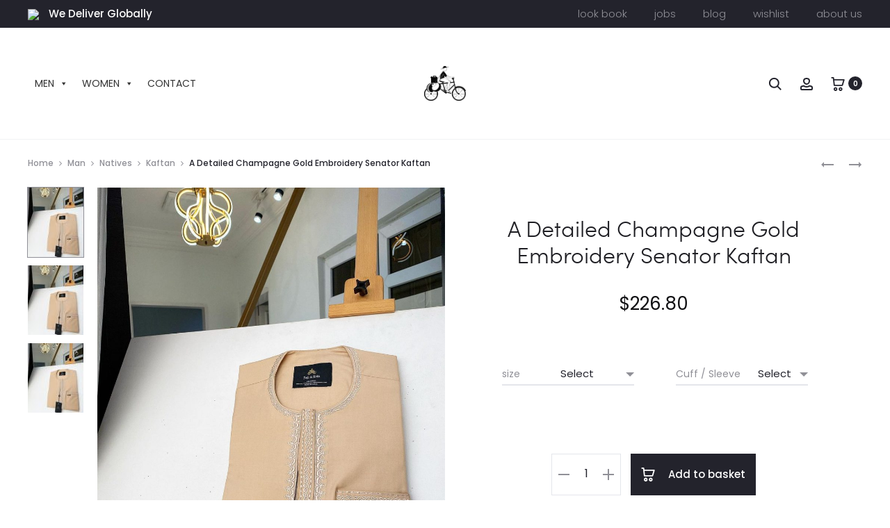

--- FILE ---
content_type: text/html; charset=UTF-8
request_url: http://dejiandkola.com/product/a-detailed-champagne-gold-color-embroidery-senator-kaftan/
body_size: 67911
content:
<!DOCTYPE html>
<html lang="en-GB">
<head>
<meta charset="UTF-8">
<meta name="viewport" content="width=device-width, initial-scale=1">
<link rel="profile" href="http://gmpg.org/xfn/11">
<link rel="pingback" href="http://dejiandkola.com/xmlrpc.php">

<meta name='robots' content='index, follow, max-image-preview:large, max-snippet:-1, max-video-preview:-1' />
	<style>img:is([sizes="auto" i], [sizes^="auto," i]) { contain-intrinsic-size: 3000px 1500px }</style>
	
<!-- Google Tag Manager for WordPress by gtm4wp.com -->
<script data-cfasync="false" data-pagespeed-no-defer>
	var gtm4wp_datalayer_name = "dataLayer";
	var dataLayer = dataLayer || [];
</script>
<!-- End Google Tag Manager for WordPress by gtm4wp.com --><script>window._wca = window._wca || [];</script>

	<!-- This site is optimized with the Yoast SEO plugin v26.5 - https://yoast.com/wordpress/plugins/seo/ -->
	<title>Shop Detailed champagne gold embroidery senator kaftan - Deji &amp; Kola</title>
	<meta name="description" content="Buy Detailed champagne gold color embroidery senator kaftan . in lagos nigeria Canada, United States, Europe,Shop, buy, latest design" />
	<link rel="canonical" href="https://dejiandkola.com/product/a-detailed-champagne-gold-color-embroidery-senator-kaftan/" />
	<meta property="og:locale" content="en_GB" />
	<meta property="og:type" content="article" />
	<meta property="og:title" content="Shop Detailed champagne gold embroidery senator kaftan - Deji &amp; Kola" />
	<meta property="og:description" content="Buy Detailed champagne gold color embroidery senator kaftan . in lagos nigeria Canada, United States, Europe,Shop, buy, latest design" />
	<meta property="og:url" content="https://dejiandkola.com/product/a-detailed-champagne-gold-color-embroidery-senator-kaftan/" />
	<meta property="og:site_name" content="Deji &amp; Kola" />
	<meta property="article:publisher" content="https://www.facebook.com/dejiandkola/" />
	<meta property="article:modified_time" content="2025-03-01T13:41:56+00:00" />
	<meta property="og:image" content="https://dejiandkola.com/wp-content/uploads/2021/02/146630637_1804589896373135_4967471713643157229_n.jpg" />
	<meta property="og:image:width" content="1080" />
	<meta property="og:image:height" content="1350" />
	<meta property="og:image:type" content="image/jpeg" />
	<meta name="twitter:card" content="summary_large_image" />
	<meta name="twitter:site" content="@dejiandkola" />
	<meta name="twitter:label1" content="Estimated reading time" />
	<meta name="twitter:data1" content="1 minute" />
	<script type="application/ld+json" class="yoast-schema-graph">{"@context":"https://schema.org","@graph":[{"@type":"WebPage","@id":"https://dejiandkola.com/product/a-detailed-champagne-gold-color-embroidery-senator-kaftan/","url":"https://dejiandkola.com/product/a-detailed-champagne-gold-color-embroidery-senator-kaftan/","name":"Shop Detailed champagne gold embroidery senator kaftan - Deji & Kola","isPartOf":{"@id":"https://www.dejiandkola.com/#website"},"primaryImageOfPage":{"@id":"https://dejiandkola.com/product/a-detailed-champagne-gold-color-embroidery-senator-kaftan/#primaryimage"},"image":{"@id":"https://dejiandkola.com/product/a-detailed-champagne-gold-color-embroidery-senator-kaftan/#primaryimage"},"thumbnailUrl":"https://wp-media-dejiandkola.s3.eu-west-2.amazonaws.com/2021/02/146630637_1804589896373135_4967471713643157229_n.jpg","datePublished":"2021-02-06T09:27:04+00:00","dateModified":"2025-03-01T13:41:56+00:00","description":"Buy Detailed champagne gold color embroidery senator kaftan . in lagos nigeria Canada, United States, Europe,Shop, buy, latest design","breadcrumb":{"@id":"https://dejiandkola.com/product/a-detailed-champagne-gold-color-embroidery-senator-kaftan/#breadcrumb"},"inLanguage":"en-GB","potentialAction":[{"@type":"ReadAction","target":["https://dejiandkola.com/product/a-detailed-champagne-gold-color-embroidery-senator-kaftan/"]}]},{"@type":"ImageObject","inLanguage":"en-GB","@id":"https://dejiandkola.com/product/a-detailed-champagne-gold-color-embroidery-senator-kaftan/#primaryimage","url":"https://wp-media-dejiandkola.s3.eu-west-2.amazonaws.com/2021/02/146630637_1804589896373135_4967471713643157229_n.jpg","contentUrl":"https://wp-media-dejiandkola.s3.eu-west-2.amazonaws.com/2021/02/146630637_1804589896373135_4967471713643157229_n.jpg","width":1080,"height":1350},{"@type":"BreadcrumbList","@id":"https://dejiandkola.com/product/a-detailed-champagne-gold-color-embroidery-senator-kaftan/#breadcrumb","itemListElement":[{"@type":"ListItem","position":1,"name":"Home","item":"https://dejiandkola.com/"},{"@type":"ListItem","position":2,"name":"Shop","item":"https://www.dejiandkola.com/?page_id=2451"},{"@type":"ListItem","position":3,"name":"A Detailed Champagne Gold Embroidery Senator Kaftan"}]},{"@type":"WebSite","@id":"https://www.dejiandkola.com/#website","url":"https://www.dejiandkola.com/","name":"Deji &amp; Kola","description":"Bespoke Wedding, Corporate Suits, Bridal Gowns &amp; African Traditional Wears","publisher":{"@id":"https://www.dejiandkola.com/#organization"},"potentialAction":[{"@type":"SearchAction","target":{"@type":"EntryPoint","urlTemplate":"https://www.dejiandkola.com/?s={search_term_string}"},"query-input":{"@type":"PropertyValueSpecification","valueRequired":true,"valueName":"search_term_string"}}],"inLanguage":"en-GB"},{"@type":"Organization","@id":"https://www.dejiandkola.com/#organization","name":"Deji & Kola","url":"https://www.dejiandkola.com/","logo":{"@type":"ImageObject","inLanguage":"en-GB","@id":"https://www.dejiandkola.com/#/schema/logo/image/","url":"https://dejiandkola.com/wp-content/uploads/2020/09/A-deji-and-kola-blue-trans.png","contentUrl":"https://dejiandkola.com/wp-content/uploads/2020/09/A-deji-and-kola-blue-trans.png","width":1057,"height":751,"caption":"Deji & Kola"},"image":{"@id":"https://www.dejiandkola.com/#/schema/logo/image/"},"sameAs":["https://www.facebook.com/dejiandkola/","https://x.com/dejiandkola","https://www.instagram.com/dejiandkola/","https://www.pinterest.com/dejiandkola/"]}]}</script>
	<!-- / Yoast SEO plugin. -->


<link rel='dns-prefetch' href='//www.googletagmanager.com' />
<link rel='dns-prefetch' href='//stats.wp.com' />
<link rel='dns-prefetch' href='//fonts.googleapis.com' />
<link rel="alternate" type="application/rss+xml" title="Deji &amp; Kola &raquo; Feed" href="https://dejiandkola.com/feed/" />
<link rel="alternate" type="application/rss+xml" title="Deji &amp; Kola &raquo; Comments Feed" href="https://dejiandkola.com/comments/feed/" />
<link rel="alternate" type="application/rss+xml" title="Deji &amp; Kola &raquo; A Detailed Champagne Gold Embroidery Senator Kaftan Comments Feed" href="https://dejiandkola.com/product/a-detailed-champagne-gold-color-embroidery-senator-kaftan/feed/" />
<script type="text/javascript">
/* <![CDATA[ */
window._wpemojiSettings = {"baseUrl":"https:\/\/s.w.org\/images\/core\/emoji\/16.0.1\/72x72\/","ext":".png","svgUrl":"https:\/\/s.w.org\/images\/core\/emoji\/16.0.1\/svg\/","svgExt":".svg","source":{"concatemoji":"http:\/\/dejiandkola.com\/wp-includes\/js\/wp-emoji-release.min.js?ver=6.8.3"}};
/*! This file is auto-generated */
!function(s,n){var o,i,e;function c(e){try{var t={supportTests:e,timestamp:(new Date).valueOf()};sessionStorage.setItem(o,JSON.stringify(t))}catch(e){}}function p(e,t,n){e.clearRect(0,0,e.canvas.width,e.canvas.height),e.fillText(t,0,0);var t=new Uint32Array(e.getImageData(0,0,e.canvas.width,e.canvas.height).data),a=(e.clearRect(0,0,e.canvas.width,e.canvas.height),e.fillText(n,0,0),new Uint32Array(e.getImageData(0,0,e.canvas.width,e.canvas.height).data));return t.every(function(e,t){return e===a[t]})}function u(e,t){e.clearRect(0,0,e.canvas.width,e.canvas.height),e.fillText(t,0,0);for(var n=e.getImageData(16,16,1,1),a=0;a<n.data.length;a++)if(0!==n.data[a])return!1;return!0}function f(e,t,n,a){switch(t){case"flag":return n(e,"\ud83c\udff3\ufe0f\u200d\u26a7\ufe0f","\ud83c\udff3\ufe0f\u200b\u26a7\ufe0f")?!1:!n(e,"\ud83c\udde8\ud83c\uddf6","\ud83c\udde8\u200b\ud83c\uddf6")&&!n(e,"\ud83c\udff4\udb40\udc67\udb40\udc62\udb40\udc65\udb40\udc6e\udb40\udc67\udb40\udc7f","\ud83c\udff4\u200b\udb40\udc67\u200b\udb40\udc62\u200b\udb40\udc65\u200b\udb40\udc6e\u200b\udb40\udc67\u200b\udb40\udc7f");case"emoji":return!a(e,"\ud83e\udedf")}return!1}function g(e,t,n,a){var r="undefined"!=typeof WorkerGlobalScope&&self instanceof WorkerGlobalScope?new OffscreenCanvas(300,150):s.createElement("canvas"),o=r.getContext("2d",{willReadFrequently:!0}),i=(o.textBaseline="top",o.font="600 32px Arial",{});return e.forEach(function(e){i[e]=t(o,e,n,a)}),i}function t(e){var t=s.createElement("script");t.src=e,t.defer=!0,s.head.appendChild(t)}"undefined"!=typeof Promise&&(o="wpEmojiSettingsSupports",i=["flag","emoji"],n.supports={everything:!0,everythingExceptFlag:!0},e=new Promise(function(e){s.addEventListener("DOMContentLoaded",e,{once:!0})}),new Promise(function(t){var n=function(){try{var e=JSON.parse(sessionStorage.getItem(o));if("object"==typeof e&&"number"==typeof e.timestamp&&(new Date).valueOf()<e.timestamp+604800&&"object"==typeof e.supportTests)return e.supportTests}catch(e){}return null}();if(!n){if("undefined"!=typeof Worker&&"undefined"!=typeof OffscreenCanvas&&"undefined"!=typeof URL&&URL.createObjectURL&&"undefined"!=typeof Blob)try{var e="postMessage("+g.toString()+"("+[JSON.stringify(i),f.toString(),p.toString(),u.toString()].join(",")+"));",a=new Blob([e],{type:"text/javascript"}),r=new Worker(URL.createObjectURL(a),{name:"wpTestEmojiSupports"});return void(r.onmessage=function(e){c(n=e.data),r.terminate(),t(n)})}catch(e){}c(n=g(i,f,p,u))}t(n)}).then(function(e){for(var t in e)n.supports[t]=e[t],n.supports.everything=n.supports.everything&&n.supports[t],"flag"!==t&&(n.supports.everythingExceptFlag=n.supports.everythingExceptFlag&&n.supports[t]);n.supports.everythingExceptFlag=n.supports.everythingExceptFlag&&!n.supports.flag,n.DOMReady=!1,n.readyCallback=function(){n.DOMReady=!0}}).then(function(){return e}).then(function(){var e;n.supports.everything||(n.readyCallback(),(e=n.source||{}).concatemoji?t(e.concatemoji):e.wpemoji&&e.twemoji&&(t(e.twemoji),t(e.wpemoji)))}))}((window,document),window._wpemojiSettings);
/* ]]> */
</script>
<style id='wp-emoji-styles-inline-css' type='text/css'>

	img.wp-smiley, img.emoji {
		display: inline !important;
		border: none !important;
		box-shadow: none !important;
		height: 1em !important;
		width: 1em !important;
		margin: 0 0.07em !important;
		vertical-align: -0.1em !important;
		background: none !important;
		padding: 0 !important;
	}
</style>
<link rel='stylesheet' id='wp-block-library-css' href='http://dejiandkola.com/wp-includes/css/dist/block-library/style.min.css?ver=6.8.3' type='text/css' media='all' />
<style id='wp-block-library-theme-inline-css' type='text/css'>
.wp-block-audio :where(figcaption){color:#555;font-size:13px;text-align:center}.is-dark-theme .wp-block-audio :where(figcaption){color:#ffffffa6}.wp-block-audio{margin:0 0 1em}.wp-block-code{border:1px solid #ccc;border-radius:4px;font-family:Menlo,Consolas,monaco,monospace;padding:.8em 1em}.wp-block-embed :where(figcaption){color:#555;font-size:13px;text-align:center}.is-dark-theme .wp-block-embed :where(figcaption){color:#ffffffa6}.wp-block-embed{margin:0 0 1em}.blocks-gallery-caption{color:#555;font-size:13px;text-align:center}.is-dark-theme .blocks-gallery-caption{color:#ffffffa6}:root :where(.wp-block-image figcaption){color:#555;font-size:13px;text-align:center}.is-dark-theme :root :where(.wp-block-image figcaption){color:#ffffffa6}.wp-block-image{margin:0 0 1em}.wp-block-pullquote{border-bottom:4px solid;border-top:4px solid;color:currentColor;margin-bottom:1.75em}.wp-block-pullquote cite,.wp-block-pullquote footer,.wp-block-pullquote__citation{color:currentColor;font-size:.8125em;font-style:normal;text-transform:uppercase}.wp-block-quote{border-left:.25em solid;margin:0 0 1.75em;padding-left:1em}.wp-block-quote cite,.wp-block-quote footer{color:currentColor;font-size:.8125em;font-style:normal;position:relative}.wp-block-quote:where(.has-text-align-right){border-left:none;border-right:.25em solid;padding-left:0;padding-right:1em}.wp-block-quote:where(.has-text-align-center){border:none;padding-left:0}.wp-block-quote.is-large,.wp-block-quote.is-style-large,.wp-block-quote:where(.is-style-plain){border:none}.wp-block-search .wp-block-search__label{font-weight:700}.wp-block-search__button{border:1px solid #ccc;padding:.375em .625em}:where(.wp-block-group.has-background){padding:1.25em 2.375em}.wp-block-separator.has-css-opacity{opacity:.4}.wp-block-separator{border:none;border-bottom:2px solid;margin-left:auto;margin-right:auto}.wp-block-separator.has-alpha-channel-opacity{opacity:1}.wp-block-separator:not(.is-style-wide):not(.is-style-dots){width:100px}.wp-block-separator.has-background:not(.is-style-dots){border-bottom:none;height:1px}.wp-block-separator.has-background:not(.is-style-wide):not(.is-style-dots){height:2px}.wp-block-table{margin:0 0 1em}.wp-block-table td,.wp-block-table th{word-break:normal}.wp-block-table :where(figcaption){color:#555;font-size:13px;text-align:center}.is-dark-theme .wp-block-table :where(figcaption){color:#ffffffa6}.wp-block-video :where(figcaption){color:#555;font-size:13px;text-align:center}.is-dark-theme .wp-block-video :where(figcaption){color:#ffffffa6}.wp-block-video{margin:0 0 1em}:root :where(.wp-block-template-part.has-background){margin-bottom:0;margin-top:0;padding:1.25em 2.375em}
</style>
<style id='classic-theme-styles-inline-css' type='text/css'>
/*! This file is auto-generated */
.wp-block-button__link{color:#fff;background-color:#32373c;border-radius:9999px;box-shadow:none;text-decoration:none;padding:calc(.667em + 2px) calc(1.333em + 2px);font-size:1.125em}.wp-block-file__button{background:#32373c;color:#fff;text-decoration:none}
</style>
<link rel='stylesheet' id='mediaelement-css' href='http://dejiandkola.com/wp-includes/js/mediaelement/mediaelementplayer-legacy.min.css?ver=4.2.17' type='text/css' media='all' />
<link rel='stylesheet' id='wp-mediaelement-css' href='http://dejiandkola.com/wp-includes/js/mediaelement/wp-mediaelement.min.css?ver=6.8.3' type='text/css' media='all' />
<style id='jetpack-sharing-buttons-style-inline-css' type='text/css'>
.jetpack-sharing-buttons__services-list{display:flex;flex-direction:row;flex-wrap:wrap;gap:0;list-style-type:none;margin:5px;padding:0}.jetpack-sharing-buttons__services-list.has-small-icon-size{font-size:12px}.jetpack-sharing-buttons__services-list.has-normal-icon-size{font-size:16px}.jetpack-sharing-buttons__services-list.has-large-icon-size{font-size:24px}.jetpack-sharing-buttons__services-list.has-huge-icon-size{font-size:36px}@media print{.jetpack-sharing-buttons__services-list{display:none!important}}.editor-styles-wrapper .wp-block-jetpack-sharing-buttons{gap:0;padding-inline-start:0}ul.jetpack-sharing-buttons__services-list.has-background{padding:1.25em 2.375em}
</style>
<style id='global-styles-inline-css' type='text/css'>
:root{--wp--preset--aspect-ratio--square: 1;--wp--preset--aspect-ratio--4-3: 4/3;--wp--preset--aspect-ratio--3-4: 3/4;--wp--preset--aspect-ratio--3-2: 3/2;--wp--preset--aspect-ratio--2-3: 2/3;--wp--preset--aspect-ratio--16-9: 16/9;--wp--preset--aspect-ratio--9-16: 9/16;--wp--preset--color--black: #000000;--wp--preset--color--cyan-bluish-gray: #abb8c3;--wp--preset--color--white: #ffffff;--wp--preset--color--pale-pink: #f78da7;--wp--preset--color--vivid-red: #cf2e2e;--wp--preset--color--luminous-vivid-orange: #ff6900;--wp--preset--color--luminous-vivid-amber: #fcb900;--wp--preset--color--light-green-cyan: #7bdcb5;--wp--preset--color--vivid-green-cyan: #00d084;--wp--preset--color--pale-cyan-blue: #8ed1fc;--wp--preset--color--vivid-cyan-blue: #0693e3;--wp--preset--color--vivid-purple: #9b51e0;--wp--preset--gradient--vivid-cyan-blue-to-vivid-purple: linear-gradient(135deg,rgba(6,147,227,1) 0%,rgb(155,81,224) 100%);--wp--preset--gradient--light-green-cyan-to-vivid-green-cyan: linear-gradient(135deg,rgb(122,220,180) 0%,rgb(0,208,130) 100%);--wp--preset--gradient--luminous-vivid-amber-to-luminous-vivid-orange: linear-gradient(135deg,rgba(252,185,0,1) 0%,rgba(255,105,0,1) 100%);--wp--preset--gradient--luminous-vivid-orange-to-vivid-red: linear-gradient(135deg,rgba(255,105,0,1) 0%,rgb(207,46,46) 100%);--wp--preset--gradient--very-light-gray-to-cyan-bluish-gray: linear-gradient(135deg,rgb(238,238,238) 0%,rgb(169,184,195) 100%);--wp--preset--gradient--cool-to-warm-spectrum: linear-gradient(135deg,rgb(74,234,220) 0%,rgb(151,120,209) 20%,rgb(207,42,186) 40%,rgb(238,44,130) 60%,rgb(251,105,98) 80%,rgb(254,248,76) 100%);--wp--preset--gradient--blush-light-purple: linear-gradient(135deg,rgb(255,206,236) 0%,rgb(152,150,240) 100%);--wp--preset--gradient--blush-bordeaux: linear-gradient(135deg,rgb(254,205,165) 0%,rgb(254,45,45) 50%,rgb(107,0,62) 100%);--wp--preset--gradient--luminous-dusk: linear-gradient(135deg,rgb(255,203,112) 0%,rgb(199,81,192) 50%,rgb(65,88,208) 100%);--wp--preset--gradient--pale-ocean: linear-gradient(135deg,rgb(255,245,203) 0%,rgb(182,227,212) 50%,rgb(51,167,181) 100%);--wp--preset--gradient--electric-grass: linear-gradient(135deg,rgb(202,248,128) 0%,rgb(113,206,126) 100%);--wp--preset--gradient--midnight: linear-gradient(135deg,rgb(2,3,129) 0%,rgb(40,116,252) 100%);--wp--preset--font-size--small: 13px;--wp--preset--font-size--medium: 20px;--wp--preset--font-size--large: 36px;--wp--preset--font-size--x-large: 42px;--wp--preset--spacing--20: 0.44rem;--wp--preset--spacing--30: 0.67rem;--wp--preset--spacing--40: 1rem;--wp--preset--spacing--50: 1.5rem;--wp--preset--spacing--60: 2.25rem;--wp--preset--spacing--70: 3.38rem;--wp--preset--spacing--80: 5.06rem;--wp--preset--shadow--natural: 6px 6px 9px rgba(0, 0, 0, 0.2);--wp--preset--shadow--deep: 12px 12px 50px rgba(0, 0, 0, 0.4);--wp--preset--shadow--sharp: 6px 6px 0px rgba(0, 0, 0, 0.2);--wp--preset--shadow--outlined: 6px 6px 0px -3px rgba(255, 255, 255, 1), 6px 6px rgba(0, 0, 0, 1);--wp--preset--shadow--crisp: 6px 6px 0px rgba(0, 0, 0, 1);}:where(.is-layout-flex){gap: 0.5em;}:where(.is-layout-grid){gap: 0.5em;}body .is-layout-flex{display: flex;}.is-layout-flex{flex-wrap: wrap;align-items: center;}.is-layout-flex > :is(*, div){margin: 0;}body .is-layout-grid{display: grid;}.is-layout-grid > :is(*, div){margin: 0;}:where(.wp-block-columns.is-layout-flex){gap: 2em;}:where(.wp-block-columns.is-layout-grid){gap: 2em;}:where(.wp-block-post-template.is-layout-flex){gap: 1.25em;}:where(.wp-block-post-template.is-layout-grid){gap: 1.25em;}.has-black-color{color: var(--wp--preset--color--black) !important;}.has-cyan-bluish-gray-color{color: var(--wp--preset--color--cyan-bluish-gray) !important;}.has-white-color{color: var(--wp--preset--color--white) !important;}.has-pale-pink-color{color: var(--wp--preset--color--pale-pink) !important;}.has-vivid-red-color{color: var(--wp--preset--color--vivid-red) !important;}.has-luminous-vivid-orange-color{color: var(--wp--preset--color--luminous-vivid-orange) !important;}.has-luminous-vivid-amber-color{color: var(--wp--preset--color--luminous-vivid-amber) !important;}.has-light-green-cyan-color{color: var(--wp--preset--color--light-green-cyan) !important;}.has-vivid-green-cyan-color{color: var(--wp--preset--color--vivid-green-cyan) !important;}.has-pale-cyan-blue-color{color: var(--wp--preset--color--pale-cyan-blue) !important;}.has-vivid-cyan-blue-color{color: var(--wp--preset--color--vivid-cyan-blue) !important;}.has-vivid-purple-color{color: var(--wp--preset--color--vivid-purple) !important;}.has-black-background-color{background-color: var(--wp--preset--color--black) !important;}.has-cyan-bluish-gray-background-color{background-color: var(--wp--preset--color--cyan-bluish-gray) !important;}.has-white-background-color{background-color: var(--wp--preset--color--white) !important;}.has-pale-pink-background-color{background-color: var(--wp--preset--color--pale-pink) !important;}.has-vivid-red-background-color{background-color: var(--wp--preset--color--vivid-red) !important;}.has-luminous-vivid-orange-background-color{background-color: var(--wp--preset--color--luminous-vivid-orange) !important;}.has-luminous-vivid-amber-background-color{background-color: var(--wp--preset--color--luminous-vivid-amber) !important;}.has-light-green-cyan-background-color{background-color: var(--wp--preset--color--light-green-cyan) !important;}.has-vivid-green-cyan-background-color{background-color: var(--wp--preset--color--vivid-green-cyan) !important;}.has-pale-cyan-blue-background-color{background-color: var(--wp--preset--color--pale-cyan-blue) !important;}.has-vivid-cyan-blue-background-color{background-color: var(--wp--preset--color--vivid-cyan-blue) !important;}.has-vivid-purple-background-color{background-color: var(--wp--preset--color--vivid-purple) !important;}.has-black-border-color{border-color: var(--wp--preset--color--black) !important;}.has-cyan-bluish-gray-border-color{border-color: var(--wp--preset--color--cyan-bluish-gray) !important;}.has-white-border-color{border-color: var(--wp--preset--color--white) !important;}.has-pale-pink-border-color{border-color: var(--wp--preset--color--pale-pink) !important;}.has-vivid-red-border-color{border-color: var(--wp--preset--color--vivid-red) !important;}.has-luminous-vivid-orange-border-color{border-color: var(--wp--preset--color--luminous-vivid-orange) !important;}.has-luminous-vivid-amber-border-color{border-color: var(--wp--preset--color--luminous-vivid-amber) !important;}.has-light-green-cyan-border-color{border-color: var(--wp--preset--color--light-green-cyan) !important;}.has-vivid-green-cyan-border-color{border-color: var(--wp--preset--color--vivid-green-cyan) !important;}.has-pale-cyan-blue-border-color{border-color: var(--wp--preset--color--pale-cyan-blue) !important;}.has-vivid-cyan-blue-border-color{border-color: var(--wp--preset--color--vivid-cyan-blue) !important;}.has-vivid-purple-border-color{border-color: var(--wp--preset--color--vivid-purple) !important;}.has-vivid-cyan-blue-to-vivid-purple-gradient-background{background: var(--wp--preset--gradient--vivid-cyan-blue-to-vivid-purple) !important;}.has-light-green-cyan-to-vivid-green-cyan-gradient-background{background: var(--wp--preset--gradient--light-green-cyan-to-vivid-green-cyan) !important;}.has-luminous-vivid-amber-to-luminous-vivid-orange-gradient-background{background: var(--wp--preset--gradient--luminous-vivid-amber-to-luminous-vivid-orange) !important;}.has-luminous-vivid-orange-to-vivid-red-gradient-background{background: var(--wp--preset--gradient--luminous-vivid-orange-to-vivid-red) !important;}.has-very-light-gray-to-cyan-bluish-gray-gradient-background{background: var(--wp--preset--gradient--very-light-gray-to-cyan-bluish-gray) !important;}.has-cool-to-warm-spectrum-gradient-background{background: var(--wp--preset--gradient--cool-to-warm-spectrum) !important;}.has-blush-light-purple-gradient-background{background: var(--wp--preset--gradient--blush-light-purple) !important;}.has-blush-bordeaux-gradient-background{background: var(--wp--preset--gradient--blush-bordeaux) !important;}.has-luminous-dusk-gradient-background{background: var(--wp--preset--gradient--luminous-dusk) !important;}.has-pale-ocean-gradient-background{background: var(--wp--preset--gradient--pale-ocean) !important;}.has-electric-grass-gradient-background{background: var(--wp--preset--gradient--electric-grass) !important;}.has-midnight-gradient-background{background: var(--wp--preset--gradient--midnight) !important;}.has-small-font-size{font-size: var(--wp--preset--font-size--small) !important;}.has-medium-font-size{font-size: var(--wp--preset--font-size--medium) !important;}.has-large-font-size{font-size: var(--wp--preset--font-size--large) !important;}.has-x-large-font-size{font-size: var(--wp--preset--font-size--x-large) !important;}
:where(.wp-block-post-template.is-layout-flex){gap: 1.25em;}:where(.wp-block-post-template.is-layout-grid){gap: 1.25em;}
:where(.wp-block-columns.is-layout-flex){gap: 2em;}:where(.wp-block-columns.is-layout-grid){gap: 2em;}
:root :where(.wp-block-pullquote){font-size: 1.5em;line-height: 1.6;}
</style>
<link rel='stylesheet' id='contact-form-7-css' href='http://dejiandkola.com/wp-content/plugins/contact-form-7/includes/css/styles.css?ver=6.1.4' type='text/css' media='all' />
<link rel='stylesheet' id='photoswipe-css' href='http://dejiandkola.com/wp-content/plugins/woocommerce/assets/css/photoswipe/photoswipe.min.css?ver=10.4.3' type='text/css' media='all' />
<link rel='stylesheet' id='photoswipe-default-skin-css' href='http://dejiandkola.com/wp-content/plugins/woocommerce/assets/css/photoswipe/default-skin/default-skin.min.css?ver=10.4.3' type='text/css' media='all' />
<link rel='stylesheet' id='woocommerce-general-css' href='http://dejiandkola.com/wp-content/plugins/woocommerce/assets/css/woocommerce.css?ver=10.4.3' type='text/css' media='all' />
<style id='woocommerce-inline-inline-css' type='text/css'>
.woocommerce form .form-row .required { visibility: visible; }
</style>
<link rel='stylesheet' id='woo_conditional_payments_css-css' href='http://dejiandkola.com/wp-content/plugins/conditional-payments-for-woocommerce/frontend/css/woo-conditional-payments.css?ver=3.4.0' type='text/css' media='all' />
<link rel='stylesheet' id='megamenu-css' href='http://dejiandkola.com/wp-content/uploads/maxmegamenu/style.css?ver=94b87a' type='text/css' media='all' />
<link rel='stylesheet' id='dashicons-css' href='http://dejiandkola.com/wp-includes/css/dashicons.min.css?ver=6.8.3' type='text/css' media='all' />
<link rel='stylesheet' id='product-size-charts-css' href='http://dejiandkola.com/wp-content/plugins/woo-advanced-product-size-chart/public/css/size-chart-for-woocommerce-public.css?ver=2.4.7' type='text/css' media='all' />
<style id='product-size-charts-inline-css' type='text/css'>
#size-chart.classic tr:nth-child(2n+1) {background: #fff;}table#size-chart.classic tr th {background: #000;color: #fff;}.button-wrapper #chart-button, .button-wrapper .md-size-chart-btn {color: #007acc}
</style>
<link rel='stylesheet' id='gateway-css' href='http://dejiandkola.com/wp-content/plugins/woocommerce-paypal-payments/modules/ppcp-button/assets/css/gateway.css?ver=3.3.1' type='text/css' media='all' />
<link rel='stylesheet' id='sober-fonts-css' href='https://fonts.googleapis.com/css?family=Poppins%3A300%2C400%2C500%2C600%2C700&#038;subset=latin%2Clatin-ext&#038;display=swap&#038;ver=6.8.3' type='text/css' media='all' />
<link rel='stylesheet' id='font-awesome-css' href='http://dejiandkola.com/wp-content/themes/sober/css/font-awesome.min.css?ver=4.7.0' type='text/css' media='all' />
<link rel='stylesheet' id='bootstrap-css' href='http://dejiandkola.com/wp-content/themes/sober/css/bootstrap.css?ver=3.3.6' type='text/css' media='all' />
<link rel='stylesheet' id='sober-css' href='http://dejiandkola.com/wp-content/themes/sober/style.css?ver=3.5.9' type='text/css' media='all' />
<style id='sober-inline-css' type='text/css'>

				@font-face {
					font-family: "Sofia Pro";
					src: url( http://dejiandkola.com/wp-content/themes/sober/fonts/sofiapro-light-webfont.woff2 ) format("woff2");
					font-weight: 300;
					font-style: normal;
					font-display: swap;
				}
			body,button,input,select,textarea{font-family: Poppins;font-size: 15px;font-weight: 400;line-height: 2.0;color: #000000;}a{color: #000000;}a:hover{color: #000000;}h1, .h1{font-family: Poppins;font-size: 15px;font-weight: 500;line-height: 1.2;color: #23232C;text-transform: none;}h2, .h2{font-size: 15px;}h3, .h3{font-size: 15px;}h4, .h4{font-size: 15px;}h5, .h5{font-size: 15px;}h6, .h6{font-family: Poppins;font-size: 12px;font-weight: 500;line-height: 1.2;color: #23232c;text-transform: none;}.nav-menu > li > a, .side-menu .menu > li > a{font-family: Poppins;font-size: 15px;font-weight: 300;color: #041223;text-transform: lowercase;}.nav-menu .sub-menu a, .side-menu .sub-menu a{font-size: 15px;font-weight: 400;}.primary-menu.side-menu .menu > li > a{font-size: 15px;}.primary-menu.side-menu .sub-menu li a{font-family: Poppins;font-size: 12px;font-weight: 400;line-height: 1.4;color: #909097;text-transform: none;}.mobile-menu.side-menu .menu > li > a{font-family: Poppins;font-size: 16px;font-weight: 600;color: #23232c;text-transform: uppercase;}.mobile-menu.side-menu .sub-menu li a{font-family: Poppins;font-size: 12px;font-weight: 400;line-height: 1.3;color: #909097;text-transform: none;}.page-header .page-title{font-family: Sofia Pro;font-size: 90;font-weight: 300;line-height: 1;text-transform: none;}.page-header-style-minimal .page-header .page-title{font-family: Sofia Pro;font-size: 24px;font-weight: 300;line-height: 1;text-transform: none;}.woocommerce .woocommerce-breadcrumb, .breadcrumb{font-family: Poppins;font-size: 12px;font-weight: 500;text-transform: none;}.widget-title{font-family: Sofia Pro;font-size: 18px;}.woocommerce div.product .product_title{font-family: Sofia Pro;font-size: 32px;font-weight: 300;color: #1e1e23;text-transform: none;}.woocommerce div.product .woocommerce-product-details__short-description, .woocommerce div.product div[itemprop="description"]{font-family: Poppins;font-size: 13px;font-weight: 300;line-height: 2;text-transform: none;}.woocommerce .upsells h2, .woocommerce .related h2{font-family: Sofia Pro;font-size: 24px;font-weight: 300;color: #23232c;}.footer-info{font-family: Poppins;font-size: 12px;font-weight: 400;}.site-branding .logo img {height: 50px;}.site-branding .logo {margin-top: 20px;margin-bottom: 20px;margin-left: 20px;margin-right: 20px;}.sober-popup.popup-layout-fullscreen, .sober-popup-backdrop {background-color: rgba(255,255,255,0.5); }.woocommerce .ribbons .onsale {background-color: #00d994}.woocommerce .ribbons .newness {background-color: #ffaa65}.woocommerce .ribbons .featured {background-color: #ff6962}.woocommerce .ribbons .sold-out {background-color: #827d7d}
</style>
<script type="text/template" id="tmpl-variation-template">
	<div class="woocommerce-variation-description">{{{ data.variation.variation_description }}}</div>
	<div class="woocommerce-variation-price">{{{ data.variation.price_html }}}</div>
	<div class="woocommerce-variation-availability">{{{ data.variation.availability_html }}}</div>
</script>
<script type="text/template" id="tmpl-unavailable-variation-template">
	<p role="alert">Sorry, this product is unavailable. Please choose a different combination.</p>
</script>
<script type="text/javascript" id="woocommerce-google-analytics-integration-gtag-js-after">
/* <![CDATA[ */
/* Google Analytics for WooCommerce (gtag.js) */
					window.dataLayer = window.dataLayer || [];
					function gtag(){dataLayer.push(arguments);}
					// Set up default consent state.
					for ( const mode of [{"analytics_storage":"denied","ad_storage":"denied","ad_user_data":"denied","ad_personalization":"denied","region":["AT","BE","BG","HR","CY","CZ","DK","EE","FI","FR","DE","GR","HU","IS","IE","IT","LV","LI","LT","LU","MT","NL","NO","PL","PT","RO","SK","SI","ES","SE","GB","CH"]}] || [] ) {
						gtag( "consent", "default", { "wait_for_update": 500, ...mode } );
					}
					gtag("js", new Date());
					gtag("set", "developer_id.dOGY3NW", true);
					gtag("config", "UA-99136587-1", {"track_404":false,"allow_google_signals":true,"logged_in":false,"linker":{"domains":[],"allow_incoming":false},"custom_map":{"dimension1":"logged_in"}});
/* ]]> */
</script>
<script type="text/javascript" src="http://dejiandkola.com/wp-includes/js/jquery/jquery.min.js?ver=3.7.1" id="jquery-core-js"></script>
<script type="text/javascript" src="http://dejiandkola.com/wp-includes/js/jquery/jquery-migrate.min.js?ver=3.4.1" id="jquery-migrate-js"></script>
<script type="text/javascript" src="//dejiandkola.com/wp-content/plugins/revslider/sr6/assets/js/rbtools.min.js?ver=6.7.23" async id="tp-tools-js"></script>
<script type="text/javascript" src="//dejiandkola.com/wp-content/plugins/revslider/sr6/assets/js/rs6.min.js?ver=6.7.23" async id="revmin-js"></script>
<script type="text/javascript" src="http://dejiandkola.com/wp-content/plugins/woocommerce/assets/js/jquery-blockui/jquery.blockUI.min.js?ver=2.7.0-wc.10.4.3" id="wc-jquery-blockui-js" data-wp-strategy="defer"></script>
<script type="text/javascript" id="wc-add-to-cart-js-extra">
/* <![CDATA[ */
var wc_add_to_cart_params = {"ajax_url":"\/wp-admin\/admin-ajax.php","wc_ajax_url":"\/?wc-ajax=%%endpoint%%","i18n_view_cart":"View basket","cart_url":"https:\/\/dejiandkola.com\/?page_id=21","is_cart":"","cart_redirect_after_add":"no"};
/* ]]> */
</script>
<script type="text/javascript" src="http://dejiandkola.com/wp-content/plugins/woocommerce/assets/js/frontend/add-to-cart.min.js?ver=10.4.3" id="wc-add-to-cart-js" data-wp-strategy="defer"></script>
<script type="text/javascript" src="http://dejiandkola.com/wp-content/plugins/woocommerce/assets/js/zoom/jquery.zoom.min.js?ver=1.7.21-wc.10.4.3" id="wc-zoom-js" defer="defer" data-wp-strategy="defer"></script>
<script type="text/javascript" src="http://dejiandkola.com/wp-content/plugins/woocommerce/assets/js/photoswipe/photoswipe.min.js?ver=4.1.1-wc.10.4.3" id="wc-photoswipe-js" defer="defer" data-wp-strategy="defer"></script>
<script type="text/javascript" src="http://dejiandkola.com/wp-content/plugins/woocommerce/assets/js/photoswipe/photoswipe-ui-default.min.js?ver=4.1.1-wc.10.4.3" id="wc-photoswipe-ui-default-js" defer="defer" data-wp-strategy="defer"></script>
<script type="text/javascript" id="wc-single-product-js-extra">
/* <![CDATA[ */
var wc_single_product_params = {"i18n_required_rating_text":"Please select a rating","i18n_rating_options":["1 of 5 stars","2 of 5 stars","3 of 5 stars","4 of 5 stars","5 of 5 stars"],"i18n_product_gallery_trigger_text":"View full-screen image gallery","review_rating_required":"yes","flexslider":{"rtl":false,"animation":"slide","smoothHeight":true,"directionNav":false,"controlNav":"thumbnails","slideshow":false,"animationSpeed":500,"animationLoop":false,"allowOneSlide":false},"zoom_enabled":"1","zoom_options":[],"photoswipe_enabled":"1","photoswipe_options":{"shareEl":false,"closeOnScroll":false,"history":false,"hideAnimationDuration":0,"showAnimationDuration":0},"flexslider_enabled":""};
/* ]]> */
</script>
<script type="text/javascript" src="http://dejiandkola.com/wp-content/plugins/woocommerce/assets/js/frontend/single-product.min.js?ver=10.4.3" id="wc-single-product-js" defer="defer" data-wp-strategy="defer"></script>
<script type="text/javascript" src="http://dejiandkola.com/wp-content/plugins/woocommerce/assets/js/js-cookie/js.cookie.min.js?ver=2.1.4-wc.10.4.3" id="wc-js-cookie-js" defer="defer" data-wp-strategy="defer"></script>
<script type="text/javascript" id="woocommerce-js-extra">
/* <![CDATA[ */
var woocommerce_params = {"ajax_url":"\/wp-admin\/admin-ajax.php","wc_ajax_url":"\/?wc-ajax=%%endpoint%%","i18n_password_show":"Show password","i18n_password_hide":"Hide password"};
/* ]]> */
</script>
<script type="text/javascript" src="http://dejiandkola.com/wp-content/plugins/woocommerce/assets/js/frontend/woocommerce.min.js?ver=10.4.3" id="woocommerce-js" defer="defer" data-wp-strategy="defer"></script>
<script type="text/javascript" id="woo-conditional-payments-js-js-extra">
/* <![CDATA[ */
var conditional_payments_settings = {"name_address_fields":[],"disable_payment_method_trigger":""};
/* ]]> */
</script>
<script type="text/javascript" src="http://dejiandkola.com/wp-content/plugins/conditional-payments-for-woocommerce/frontend/js/woo-conditional-payments.js?ver=3.4.0" id="woo-conditional-payments-js-js"></script>
<script type="text/javascript" src="http://dejiandkola.com/wp-content/plugins/js_composer/assets/js/vendors/woocommerce-add-to-cart.js?ver=6.13.0" id="vc_woocommerce-add-to-cart-js-js"></script>
<script type="text/javascript" src="http://dejiandkola.com/wp-includes/js/underscore.min.js?ver=1.13.7" id="underscore-js"></script>
<script type="text/javascript" id="wp-util-js-extra">
/* <![CDATA[ */
var _wpUtilSettings = {"ajax":{"url":"\/wp-admin\/admin-ajax.php"}};
/* ]]> */
</script>
<script type="text/javascript" src="http://dejiandkola.com/wp-includes/js/wp-util.min.js?ver=6.8.3" id="wp-util-js"></script>
<script type="text/javascript" id="wc-add-to-cart-variation-js-extra">
/* <![CDATA[ */
var wc_add_to_cart_variation_params = {"wc_ajax_url":"\/?wc-ajax=%%endpoint%%","i18n_no_matching_variations_text":"Sorry, no products matched your selection. Please choose a different combination.","i18n_make_a_selection_text":"Please select some product options before adding this product to your basket.","i18n_unavailable_text":"Sorry, this product is unavailable. Please choose a different combination.","i18n_reset_alert_text":"Your selection has been reset. Please select some product options before adding this product to your cart."};
/* ]]> */
</script>
<script type="text/javascript" src="http://dejiandkola.com/wp-content/plugins/woocommerce/assets/js/frontend/add-to-cart-variation.min.js?ver=10.4.3" id="wc-add-to-cart-variation-js" defer="defer" data-wp-strategy="defer"></script>
<script type="text/javascript" id="wc-cart-fragments-js-extra">
/* <![CDATA[ */
var wc_cart_fragments_params = {"ajax_url":"\/wp-admin\/admin-ajax.php","wc_ajax_url":"\/?wc-ajax=%%endpoint%%","cart_hash_key":"wc_cart_hash_07e81d1692d933fa29a0139a2976a1cd","fragment_name":"wc_fragments_07e81d1692d933fa29a0139a2976a1cd","request_timeout":"5000"};
/* ]]> */
</script>
<script type="text/javascript" src="http://dejiandkola.com/wp-content/plugins/woocommerce/assets/js/frontend/cart-fragments.min.js?ver=10.4.3" id="wc-cart-fragments-js" defer="defer" data-wp-strategy="defer"></script>
<script type="text/javascript" src="https://stats.wp.com/s-202603.js" id="woocommerce-analytics-js" defer="defer" data-wp-strategy="defer"></script>
<link rel="https://api.w.org/" href="https://dejiandkola.com/wp-json/" /><link rel="alternate" title="JSON" type="application/json" href="https://dejiandkola.com/wp-json/wp/v2/product/13818" /><link rel="EditURI" type="application/rsd+xml" title="RSD" href="https://dejiandkola.com/xmlrpc.php?rsd" />
<meta name="generator" content="WordPress 6.8.3" />
<meta name="generator" content="WooCommerce 10.4.3" />
<link rel='shortlink' href='https://dejiandkola.com/?p=13818' />
<link rel="alternate" title="oEmbed (JSON)" type="application/json+oembed" href="https://dejiandkola.com/wp-json/oembed/1.0/embed?url=https%3A%2F%2Fdejiandkola.com%2Fproduct%2Fa-detailed-champagne-gold-color-embroidery-senator-kaftan%2F" />
<link rel="alternate" title="oEmbed (XML)" type="text/xml+oembed" href="https://dejiandkola.com/wp-json/oembed/1.0/embed?url=https%3A%2F%2Fdejiandkola.com%2Fproduct%2Fa-detailed-champagne-gold-color-embroidery-senator-kaftan%2F&#038;format=xml" />
<meta name="cdp-version" content="1.5.0" />		<meta name="abstract" content="Bespoke Suit, Shirts, Uniforms, Agbada &amp; Hats Tailor In Lagos Nigeria">
		<meta name="author" content="dkadmin">
		<meta name="classification" content="Agbada, Aso Oke, Fashion, Groom Suit, Inspiration, Kaftan, Lifestyle, Minimalism, Photography, Shopping, Style, Uncategorized, wedding, Wedding Suits">
		<meta name="copyright" content="Copyright Deji &amp; Kola - All rights Reserved.">
		<meta name="designer" content="UIX Themes">
		<meta name="distribution" content="Global">
		<meta name="language" content="en-GB">
		<meta name="publisher" content="Deji &amp; Kola">
		<meta name="rating" content="General">
		<meta name="resource-type" content="Document">
		<meta name="revisit-after" content="3">
		<meta name="subject" content="Agbada, Aso Oke, Fashion, Groom Suit, Inspiration, Kaftan, Lifestyle, Minimalism, Photography, Shopping, Style, Uncategorized, wedding, Wedding Suits">
		<meta name="template" content="Sober Child Theme">
		<meta name="robots" content="index,follow">
		
	<style>img#wpstats{display:none}</style>
		
<!-- Google Tag Manager for WordPress by gtm4wp.com -->
<!-- GTM Container placement set to footer -->
<script data-cfasync="false" data-pagespeed-no-defer>
	var dataLayer_content = {"pagePostType":"product","pagePostType2":"single-product","pagePostAuthor":"Kolapo Olabintan"};
	dataLayer.push( dataLayer_content );
</script>
<script data-cfasync="false" data-pagespeed-no-defer>
(function(w,d,s,l,i){w[l]=w[l]||[];w[l].push({'gtm.start':
new Date().getTime(),event:'gtm.js'});var f=d.getElementsByTagName(s)[0],
j=d.createElement(s),dl=l!='dataLayer'?'&l='+l:'';j.async=true;j.src=
'//www.googletagmanager.com/gtm.js?id='+i+dl;f.parentNode.insertBefore(j,f);
})(window,document,'script','dataLayer','GTM-N4DV5Z8');
</script>
<!-- End Google Tag Manager for WordPress by gtm4wp.com -->	<noscript><style>.woocommerce-product-gallery{ opacity: 1 !important; }</style></noscript>
	<style type="text/css">.recentcomments a{display:inline !important;padding:0 !important;margin:0 !important;}</style><style type="text/css" id="filter-everything-inline-css">.wpc-orderby-select{width:100%}.wpc-filters-open-button-container{display:none}.wpc-debug-message{padding:16px;font-size:14px;border:1px dashed #ccc;margin-bottom:20px}.wpc-debug-title{visibility:hidden}.wpc-button-inner,.wpc-chip-content{display:flex;align-items:center}.wpc-icon-html-wrapper{position:relative;margin-right:10px;top:2px}.wpc-icon-html-wrapper span{display:block;height:1px;width:18px;border-radius:3px;background:#2c2d33;margin-bottom:4px;position:relative}span.wpc-icon-line-1:after,span.wpc-icon-line-2:after,span.wpc-icon-line-3:after{content:"";display:block;width:3px;height:3px;border:1px solid #2c2d33;background-color:#fff;position:absolute;top:-2px;box-sizing:content-box}span.wpc-icon-line-3:after{border-radius:50%;left:2px}span.wpc-icon-line-1:after{border-radius:50%;left:5px}span.wpc-icon-line-2:after{border-radius:50%;left:12px}body .wpc-filters-open-button-container a.wpc-filters-open-widget,body .wpc-filters-open-button-container a.wpc-open-close-filters-button{display:inline-block;text-align:left;border:1px solid #2c2d33;border-radius:2px;line-height:1.5;padding:7px 12px;background-color:transparent;color:#2c2d33;box-sizing:border-box;text-decoration:none!important;font-weight:400;transition:none;position:relative}@media screen and (max-width:768px){.wpc_show_bottom_widget .wpc-filters-open-button-container,.wpc_show_open_close_button .wpc-filters-open-button-container{display:block}.wpc_show_bottom_widget .wpc-filters-open-button-container{margin-top:1em;margin-bottom:1em}}</style>
      <meta name="onesignal" content="wordpress-plugin"/>
            <script>

      window.OneSignalDeferred = window.OneSignalDeferred || [];

      OneSignalDeferred.push(function(OneSignal) {
        var oneSignal_options = {};
        window._oneSignalInitOptions = oneSignal_options;

        oneSignal_options['serviceWorkerParam'] = { scope: '/' };
oneSignal_options['serviceWorkerPath'] = 'OneSignalSDKWorker.js.php';

        OneSignal.Notifications.setDefaultUrl("http://dejiandkola.com");

        oneSignal_options['wordpress'] = true;
oneSignal_options['appId'] = '528d51f7-fd1c-4d4a-bcbc-deff9a7525df';
oneSignal_options['allowLocalhostAsSecureOrigin'] = true;
oneSignal_options['httpPermissionRequest'] = { };
oneSignal_options['httpPermissionRequest']['enable'] = true;
oneSignal_options['welcomeNotification'] = { };
oneSignal_options['welcomeNotification']['title'] = "";
oneSignal_options['welcomeNotification']['message'] = "";
oneSignal_options['path'] = "https://dejiandkola.com/wp-content/plugins/onesignal-free-web-push-notifications/sdk_files/";
oneSignal_options['promptOptions'] = { };
oneSignal_options['notifyButton'] = { };
oneSignal_options['notifyButton']['enable'] = true;
oneSignal_options['notifyButton']['position'] = 'bottom-right';
oneSignal_options['notifyButton']['theme'] = 'default';
oneSignal_options['notifyButton']['size'] = 'medium';
oneSignal_options['notifyButton']['showCredit'] = true;
oneSignal_options['notifyButton']['text'] = {};
              OneSignal.init(window._oneSignalInitOptions);
              OneSignal.Slidedown.promptPush()      });

      function documentInitOneSignal() {
        var oneSignal_elements = document.getElementsByClassName("OneSignal-prompt");

        var oneSignalLinkClickHandler = function(event) { OneSignal.Notifications.requestPermission(); event.preventDefault(); };        for(var i = 0; i < oneSignal_elements.length; i++)
          oneSignal_elements[i].addEventListener('click', oneSignalLinkClickHandler, false);
      }

      if (document.readyState === 'complete') {
           documentInitOneSignal();
      }
      else {
           window.addEventListener("load", function(event){
               documentInitOneSignal();
          });
      }
    </script>
<meta name="generator" content="Powered by WPBakery Page Builder - drag and drop page builder for WordPress."/>
<meta name="generator" content="Powered by Slider Revolution 6.7.23 - responsive, Mobile-Friendly Slider Plugin for WordPress with comfortable drag and drop interface." />
<link rel="icon" href="https://wp-media-dejiandkola.s3.eu-west-2.amazonaws.com/2024/11/cropped-Asset-114-32x32.png" sizes="32x32" />
<link rel="icon" href="https://wp-media-dejiandkola.s3.eu-west-2.amazonaws.com/2024/11/cropped-Asset-114-300x300.png" sizes="192x192" />
<link rel="apple-touch-icon" href="https://wp-media-dejiandkola.s3.eu-west-2.amazonaws.com/2024/11/cropped-Asset-114-300x300.png" />
<meta name="msapplication-TileImage" content="https://wp-media-dejiandkola.s3.eu-west-2.amazonaws.com/2024/11/cropped-Asset-114-300x300.png" />
<script>function setREVStartSize(e){
			//window.requestAnimationFrame(function() {
				window.RSIW = window.RSIW===undefined ? window.innerWidth : window.RSIW;
				window.RSIH = window.RSIH===undefined ? window.innerHeight : window.RSIH;
				try {
					var pw = document.getElementById(e.c).parentNode.offsetWidth,
						newh;
					pw = pw===0 || isNaN(pw) || (e.l=="fullwidth" || e.layout=="fullwidth") ? window.RSIW : pw;
					e.tabw = e.tabw===undefined ? 0 : parseInt(e.tabw);
					e.thumbw = e.thumbw===undefined ? 0 : parseInt(e.thumbw);
					e.tabh = e.tabh===undefined ? 0 : parseInt(e.tabh);
					e.thumbh = e.thumbh===undefined ? 0 : parseInt(e.thumbh);
					e.tabhide = e.tabhide===undefined ? 0 : parseInt(e.tabhide);
					e.thumbhide = e.thumbhide===undefined ? 0 : parseInt(e.thumbhide);
					e.mh = e.mh===undefined || e.mh=="" || e.mh==="auto" ? 0 : parseInt(e.mh,0);
					if(e.layout==="fullscreen" || e.l==="fullscreen")
						newh = Math.max(e.mh,window.RSIH);
					else{
						e.gw = Array.isArray(e.gw) ? e.gw : [e.gw];
						for (var i in e.rl) if (e.gw[i]===undefined || e.gw[i]===0) e.gw[i] = e.gw[i-1];
						e.gh = e.el===undefined || e.el==="" || (Array.isArray(e.el) && e.el.length==0)? e.gh : e.el;
						e.gh = Array.isArray(e.gh) ? e.gh : [e.gh];
						for (var i in e.rl) if (e.gh[i]===undefined || e.gh[i]===0) e.gh[i] = e.gh[i-1];
											
						var nl = new Array(e.rl.length),
							ix = 0,
							sl;
						e.tabw = e.tabhide>=pw ? 0 : e.tabw;
						e.thumbw = e.thumbhide>=pw ? 0 : e.thumbw;
						e.tabh = e.tabhide>=pw ? 0 : e.tabh;
						e.thumbh = e.thumbhide>=pw ? 0 : e.thumbh;
						for (var i in e.rl) nl[i] = e.rl[i]<window.RSIW ? 0 : e.rl[i];
						sl = nl[0];
						for (var i in nl) if (sl>nl[i] && nl[i]>0) { sl = nl[i]; ix=i;}
						var m = pw>(e.gw[ix]+e.tabw+e.thumbw) ? 1 : (pw-(e.tabw+e.thumbw)) / (e.gw[ix]);
						newh =  (e.gh[ix] * m) + (e.tabh + e.thumbh);
					}
					var el = document.getElementById(e.c);
					if (el!==null && el) el.style.height = newh+"px";
					el = document.getElementById(e.c+"_wrapper");
					if (el!==null && el) {
						el.style.height = newh+"px";
						el.style.display = "block";
					}
				} catch(e){
					console.log("Failure at Presize of Slider:" + e)
				}
			//});
		  };</script>
		<style type="text/css" id="wp-custom-css">
			/*
You can add your own CSS here.

Click the help icon above to learn more.
*/

.page-id-33 #menu-primary-menu > li:nth-child(n+4),
.page-id-387 #menu-primary-menu > li:nth-child(n+4),
.page-id-389 #menu-primary-menu > li:nth-child(n+4),
.page-id-2195 #menu-primary-menu > li:nth-child(n+4) {
	display: none;
}

.page-id-33 #menu-primary-menu > li:nth-child(3),
.page-id-387 #menu-primary-menu > li:nth-child(3),
.page-id-389 #menu-primary-menu > li:nth-child(3) {
	margin-right: 0;
}

/* ✅ Hide Max Mega Menu on small screens (mobile) */
@media screen and (max-width: 768px) {
    #mega-menu-wrap-primary {
        display: none !important;
    }
}

@media screen and (min-width: 768px) {
   .toggle-nav {
        display: none !important;
    }
}

/* Makes Category header images repsonsive */
.custom-category-gallery {
  display: grid;
  grid-template-columns: repeat(3, 1fr); /* 3 columns on desktop */
  gap: 15px;
}

.custom-category-gallery img {
  width: 90%;
  height: auto;
  border-radius: 8px;
  transition: transform 0.3s ease;
}

.custom-category-gallery a:hover img {
  transform: scale(1.05);
}

/* Tablet and mobile: force 2 columns */
@media (max-width: 768px) {
  .custom-category-gallery {
    grid-template-columns: repeat(2, 1fr); /* 2 columns */
  }
}

/* Small mobile: force 1 column */
/* @media (max-width: 480px) {
  .custom-category-gallery {
    grid-template-columns: repeat(3, 1fr);
  } */
}

		</style>
		<script>
        var woocs_is_mobile = 0;
        var woocs_special_ajax_mode = 0;
        var woocs_drop_down_view = "no";
        var woocs_current_currency = {"name":"USD","rate":0.9,"symbol":"$","position":"left","is_etalon":1,"hide_cents":0,"hide_on_front":0,"rate_plus":"-10%","decimals":2,"separators":"0","description":"US Dollar","flag":"https:\/\/dejiandkola.com\/wp-content\/uploads\/2023\/02\/US-150x80.png"};
        var woocs_default_currency = {"name":"USD","rate":0.9,"symbol":"$","position":"left","is_etalon":1,"hide_cents":0,"hide_on_front":0,"rate_plus":"-10%","decimals":2,"separators":"0","description":"US Dollar","flag":"https:\/\/dejiandkola.com\/wp-content\/uploads\/2023\/02\/US-150x80.png"};
        var woocs_redraw_cart = 1;
        var woocs_array_of_get = '{}';
        
        woocs_array_no_cents = '["JPY","TWD"]';

        var woocs_ajaxurl = "https://dejiandkola.com/wp-admin/admin-ajax.php";
        var woocs_lang_loading = "loading";
        var woocs_shop_is_cached =0;
        </script><style id="kirki-inline-styles">body,button,input,select,textarea{font-family:Poppins;font-size:15px;font-weight:400;line-height:2.0;color:#000000;}a{color:#000000;}a:hover, a:visited{color:#000000;}h1, .h1{font-family:Poppins;font-size:15px;font-weight:500;line-height:1.2;text-transform:none;color:#23232C;}h2, .h2{font-size:15px;}h3, .h3{font-size:15px;}h4, .h4{font-size:15px;}h5, .h5{font-size:15px;}h6, .h6{font-family:Poppins;font-size:12px;font-weight:500;line-height:1.2;text-transform:none;color:#23232c;}.nav-menu > li > a, .side-menu .menu > li > a{font-family:Poppins;font-size:15px;font-weight:300;text-transform:lowercase;color:#041223;}.nav-menu .sub-menu a, .side-menu .sub-menu a{font-size:15px;font-weight:400;}.primary-menu.side-menu .menu > li > a{font-size:15px;}.primary-menu.side-menu .sub-menu li a{font-family:Poppins;font-size:12px;font-weight:400;line-height:1.4;text-transform:none;color:#909097;}.mobile-menu.side-menu .menu > li > a{font-family:Poppins;font-size:16px;font-weight:600;text-transform:uppercase;color:#23232c;}.mobile-menu.side-menu .sub-menu li a{font-family:Poppins;font-size:12px;font-weight:400;line-height:1.3;text-transform:none;color:#909097;}.page-header .page-title{font-family:Sofia Pro;font-size:90;font-weight:300;line-height:1;text-transform:none;}.woocommerce .woocommerce-breadcrumb, .breadcrumb{font-family:Poppins;font-size:12px;font-weight:500;text-transform:none;}.widget-title{font-family:Sofia Pro;font-size:18px;}.woocommerce div.product .product_title{font-family:Sofia Pro;font-size:32px;font-weight:300;text-transform:none;color:#1e1e23;}.woocommerce div.product .woocommerce-product-details__short-description, .woocommerce div.product div[itemprop="description"]{font-family:Poppins;font-size:13px;font-weight:300;line-height:2;text-transform:none;}.woocommerce .upsells h2, .woocommerce .related h2{font-family:Sofia Pro;font-size:24px;font-weight:300;color:#23232c;}.footer-info{font-family:Poppins;font-size:12px;font-weight:400;}@media screen and (max-width: 767px){.mobile-menu{width:85%;}}/* devanagari */
@font-face {
  font-family: 'Poppins';
  font-style: normal;
  font-weight: 300;
  font-display: swap;
  src: url(http://dejiandkola.com/wp-content/fonts/poppins/pxiByp8kv8JHgFVrLDz8Z11lFc-K.woff2) format('woff2');
  unicode-range: U+0900-097F, U+1CD0-1CF9, U+200C-200D, U+20A8, U+20B9, U+20F0, U+25CC, U+A830-A839, U+A8E0-A8FF, U+11B00-11B09;
}
/* latin-ext */
@font-face {
  font-family: 'Poppins';
  font-style: normal;
  font-weight: 300;
  font-display: swap;
  src: url(http://dejiandkola.com/wp-content/fonts/poppins/pxiByp8kv8JHgFVrLDz8Z1JlFc-K.woff2) format('woff2');
  unicode-range: U+0100-02BA, U+02BD-02C5, U+02C7-02CC, U+02CE-02D7, U+02DD-02FF, U+0304, U+0308, U+0329, U+1D00-1DBF, U+1E00-1E9F, U+1EF2-1EFF, U+2020, U+20A0-20AB, U+20AD-20C0, U+2113, U+2C60-2C7F, U+A720-A7FF;
}
/* latin */
@font-face {
  font-family: 'Poppins';
  font-style: normal;
  font-weight: 300;
  font-display: swap;
  src: url(http://dejiandkola.com/wp-content/fonts/poppins/pxiByp8kv8JHgFVrLDz8Z1xlFQ.woff2) format('woff2');
  unicode-range: U+0000-00FF, U+0131, U+0152-0153, U+02BB-02BC, U+02C6, U+02DA, U+02DC, U+0304, U+0308, U+0329, U+2000-206F, U+20AC, U+2122, U+2191, U+2193, U+2212, U+2215, U+FEFF, U+FFFD;
}
/* devanagari */
@font-face {
  font-family: 'Poppins';
  font-style: normal;
  font-weight: 400;
  font-display: swap;
  src: url(http://dejiandkola.com/wp-content/fonts/poppins/pxiEyp8kv8JHgFVrJJbecmNE.woff2) format('woff2');
  unicode-range: U+0900-097F, U+1CD0-1CF9, U+200C-200D, U+20A8, U+20B9, U+20F0, U+25CC, U+A830-A839, U+A8E0-A8FF, U+11B00-11B09;
}
/* latin-ext */
@font-face {
  font-family: 'Poppins';
  font-style: normal;
  font-weight: 400;
  font-display: swap;
  src: url(http://dejiandkola.com/wp-content/fonts/poppins/pxiEyp8kv8JHgFVrJJnecmNE.woff2) format('woff2');
  unicode-range: U+0100-02BA, U+02BD-02C5, U+02C7-02CC, U+02CE-02D7, U+02DD-02FF, U+0304, U+0308, U+0329, U+1D00-1DBF, U+1E00-1E9F, U+1EF2-1EFF, U+2020, U+20A0-20AB, U+20AD-20C0, U+2113, U+2C60-2C7F, U+A720-A7FF;
}
/* latin */
@font-face {
  font-family: 'Poppins';
  font-style: normal;
  font-weight: 400;
  font-display: swap;
  src: url(http://dejiandkola.com/wp-content/fonts/poppins/pxiEyp8kv8JHgFVrJJfecg.woff2) format('woff2');
  unicode-range: U+0000-00FF, U+0131, U+0152-0153, U+02BB-02BC, U+02C6, U+02DA, U+02DC, U+0304, U+0308, U+0329, U+2000-206F, U+20AC, U+2122, U+2191, U+2193, U+2212, U+2215, U+FEFF, U+FFFD;
}
/* devanagari */
@font-face {
  font-family: 'Poppins';
  font-style: normal;
  font-weight: 500;
  font-display: swap;
  src: url(http://dejiandkola.com/wp-content/fonts/poppins/pxiByp8kv8JHgFVrLGT9Z11lFc-K.woff2) format('woff2');
  unicode-range: U+0900-097F, U+1CD0-1CF9, U+200C-200D, U+20A8, U+20B9, U+20F0, U+25CC, U+A830-A839, U+A8E0-A8FF, U+11B00-11B09;
}
/* latin-ext */
@font-face {
  font-family: 'Poppins';
  font-style: normal;
  font-weight: 500;
  font-display: swap;
  src: url(http://dejiandkola.com/wp-content/fonts/poppins/pxiByp8kv8JHgFVrLGT9Z1JlFc-K.woff2) format('woff2');
  unicode-range: U+0100-02BA, U+02BD-02C5, U+02C7-02CC, U+02CE-02D7, U+02DD-02FF, U+0304, U+0308, U+0329, U+1D00-1DBF, U+1E00-1E9F, U+1EF2-1EFF, U+2020, U+20A0-20AB, U+20AD-20C0, U+2113, U+2C60-2C7F, U+A720-A7FF;
}
/* latin */
@font-face {
  font-family: 'Poppins';
  font-style: normal;
  font-weight: 500;
  font-display: swap;
  src: url(http://dejiandkola.com/wp-content/fonts/poppins/pxiByp8kv8JHgFVrLGT9Z1xlFQ.woff2) format('woff2');
  unicode-range: U+0000-00FF, U+0131, U+0152-0153, U+02BB-02BC, U+02C6, U+02DA, U+02DC, U+0304, U+0308, U+0329, U+2000-206F, U+20AC, U+2122, U+2191, U+2193, U+2212, U+2215, U+FEFF, U+FFFD;
}
/* devanagari */
@font-face {
  font-family: 'Poppins';
  font-style: normal;
  font-weight: 600;
  font-display: swap;
  src: url(http://dejiandkola.com/wp-content/fonts/poppins/pxiByp8kv8JHgFVrLEj6Z11lFc-K.woff2) format('woff2');
  unicode-range: U+0900-097F, U+1CD0-1CF9, U+200C-200D, U+20A8, U+20B9, U+20F0, U+25CC, U+A830-A839, U+A8E0-A8FF, U+11B00-11B09;
}
/* latin-ext */
@font-face {
  font-family: 'Poppins';
  font-style: normal;
  font-weight: 600;
  font-display: swap;
  src: url(http://dejiandkola.com/wp-content/fonts/poppins/pxiByp8kv8JHgFVrLEj6Z1JlFc-K.woff2) format('woff2');
  unicode-range: U+0100-02BA, U+02BD-02C5, U+02C7-02CC, U+02CE-02D7, U+02DD-02FF, U+0304, U+0308, U+0329, U+1D00-1DBF, U+1E00-1E9F, U+1EF2-1EFF, U+2020, U+20A0-20AB, U+20AD-20C0, U+2113, U+2C60-2C7F, U+A720-A7FF;
}
/* latin */
@font-face {
  font-family: 'Poppins';
  font-style: normal;
  font-weight: 600;
  font-display: swap;
  src: url(http://dejiandkola.com/wp-content/fonts/poppins/pxiByp8kv8JHgFVrLEj6Z1xlFQ.woff2) format('woff2');
  unicode-range: U+0000-00FF, U+0131, U+0152-0153, U+02BB-02BC, U+02C6, U+02DA, U+02DC, U+0304, U+0308, U+0329, U+2000-206F, U+20AC, U+2122, U+2191, U+2193, U+2212, U+2215, U+FEFF, U+FFFD;
}
/* devanagari */
@font-face {
  font-family: 'Poppins';
  font-style: normal;
  font-weight: 700;
  font-display: swap;
  src: url(http://dejiandkola.com/wp-content/fonts/poppins/pxiByp8kv8JHgFVrLCz7Z11lFc-K.woff2) format('woff2');
  unicode-range: U+0900-097F, U+1CD0-1CF9, U+200C-200D, U+20A8, U+20B9, U+20F0, U+25CC, U+A830-A839, U+A8E0-A8FF, U+11B00-11B09;
}
/* latin-ext */
@font-face {
  font-family: 'Poppins';
  font-style: normal;
  font-weight: 700;
  font-display: swap;
  src: url(http://dejiandkola.com/wp-content/fonts/poppins/pxiByp8kv8JHgFVrLCz7Z1JlFc-K.woff2) format('woff2');
  unicode-range: U+0100-02BA, U+02BD-02C5, U+02C7-02CC, U+02CE-02D7, U+02DD-02FF, U+0304, U+0308, U+0329, U+1D00-1DBF, U+1E00-1E9F, U+1EF2-1EFF, U+2020, U+20A0-20AB, U+20AD-20C0, U+2113, U+2C60-2C7F, U+A720-A7FF;
}
/* latin */
@font-face {
  font-family: 'Poppins';
  font-style: normal;
  font-weight: 700;
  font-display: swap;
  src: url(http://dejiandkola.com/wp-content/fonts/poppins/pxiByp8kv8JHgFVrLCz7Z1xlFQ.woff2) format('woff2');
  unicode-range: U+0000-00FF, U+0131, U+0152-0153, U+02BB-02BC, U+02C6, U+02DA, U+02DC, U+0304, U+0308, U+0329, U+2000-206F, U+20AC, U+2122, U+2191, U+2193, U+2212, U+2215, U+FEFF, U+FFFD;
}/* devanagari */
@font-face {
  font-family: 'Poppins';
  font-style: normal;
  font-weight: 300;
  font-display: swap;
  src: url(http://dejiandkola.com/wp-content/fonts/poppins/pxiByp8kv8JHgFVrLDz8Z11lFc-K.woff2) format('woff2');
  unicode-range: U+0900-097F, U+1CD0-1CF9, U+200C-200D, U+20A8, U+20B9, U+20F0, U+25CC, U+A830-A839, U+A8E0-A8FF, U+11B00-11B09;
}
/* latin-ext */
@font-face {
  font-family: 'Poppins';
  font-style: normal;
  font-weight: 300;
  font-display: swap;
  src: url(http://dejiandkola.com/wp-content/fonts/poppins/pxiByp8kv8JHgFVrLDz8Z1JlFc-K.woff2) format('woff2');
  unicode-range: U+0100-02BA, U+02BD-02C5, U+02C7-02CC, U+02CE-02D7, U+02DD-02FF, U+0304, U+0308, U+0329, U+1D00-1DBF, U+1E00-1E9F, U+1EF2-1EFF, U+2020, U+20A0-20AB, U+20AD-20C0, U+2113, U+2C60-2C7F, U+A720-A7FF;
}
/* latin */
@font-face {
  font-family: 'Poppins';
  font-style: normal;
  font-weight: 300;
  font-display: swap;
  src: url(http://dejiandkola.com/wp-content/fonts/poppins/pxiByp8kv8JHgFVrLDz8Z1xlFQ.woff2) format('woff2');
  unicode-range: U+0000-00FF, U+0131, U+0152-0153, U+02BB-02BC, U+02C6, U+02DA, U+02DC, U+0304, U+0308, U+0329, U+2000-206F, U+20AC, U+2122, U+2191, U+2193, U+2212, U+2215, U+FEFF, U+FFFD;
}
/* devanagari */
@font-face {
  font-family: 'Poppins';
  font-style: normal;
  font-weight: 400;
  font-display: swap;
  src: url(http://dejiandkola.com/wp-content/fonts/poppins/pxiEyp8kv8JHgFVrJJbecmNE.woff2) format('woff2');
  unicode-range: U+0900-097F, U+1CD0-1CF9, U+200C-200D, U+20A8, U+20B9, U+20F0, U+25CC, U+A830-A839, U+A8E0-A8FF, U+11B00-11B09;
}
/* latin-ext */
@font-face {
  font-family: 'Poppins';
  font-style: normal;
  font-weight: 400;
  font-display: swap;
  src: url(http://dejiandkola.com/wp-content/fonts/poppins/pxiEyp8kv8JHgFVrJJnecmNE.woff2) format('woff2');
  unicode-range: U+0100-02BA, U+02BD-02C5, U+02C7-02CC, U+02CE-02D7, U+02DD-02FF, U+0304, U+0308, U+0329, U+1D00-1DBF, U+1E00-1E9F, U+1EF2-1EFF, U+2020, U+20A0-20AB, U+20AD-20C0, U+2113, U+2C60-2C7F, U+A720-A7FF;
}
/* latin */
@font-face {
  font-family: 'Poppins';
  font-style: normal;
  font-weight: 400;
  font-display: swap;
  src: url(http://dejiandkola.com/wp-content/fonts/poppins/pxiEyp8kv8JHgFVrJJfecg.woff2) format('woff2');
  unicode-range: U+0000-00FF, U+0131, U+0152-0153, U+02BB-02BC, U+02C6, U+02DA, U+02DC, U+0304, U+0308, U+0329, U+2000-206F, U+20AC, U+2122, U+2191, U+2193, U+2212, U+2215, U+FEFF, U+FFFD;
}
/* devanagari */
@font-face {
  font-family: 'Poppins';
  font-style: normal;
  font-weight: 500;
  font-display: swap;
  src: url(http://dejiandkola.com/wp-content/fonts/poppins/pxiByp8kv8JHgFVrLGT9Z11lFc-K.woff2) format('woff2');
  unicode-range: U+0900-097F, U+1CD0-1CF9, U+200C-200D, U+20A8, U+20B9, U+20F0, U+25CC, U+A830-A839, U+A8E0-A8FF, U+11B00-11B09;
}
/* latin-ext */
@font-face {
  font-family: 'Poppins';
  font-style: normal;
  font-weight: 500;
  font-display: swap;
  src: url(http://dejiandkola.com/wp-content/fonts/poppins/pxiByp8kv8JHgFVrLGT9Z1JlFc-K.woff2) format('woff2');
  unicode-range: U+0100-02BA, U+02BD-02C5, U+02C7-02CC, U+02CE-02D7, U+02DD-02FF, U+0304, U+0308, U+0329, U+1D00-1DBF, U+1E00-1E9F, U+1EF2-1EFF, U+2020, U+20A0-20AB, U+20AD-20C0, U+2113, U+2C60-2C7F, U+A720-A7FF;
}
/* latin */
@font-face {
  font-family: 'Poppins';
  font-style: normal;
  font-weight: 500;
  font-display: swap;
  src: url(http://dejiandkola.com/wp-content/fonts/poppins/pxiByp8kv8JHgFVrLGT9Z1xlFQ.woff2) format('woff2');
  unicode-range: U+0000-00FF, U+0131, U+0152-0153, U+02BB-02BC, U+02C6, U+02DA, U+02DC, U+0304, U+0308, U+0329, U+2000-206F, U+20AC, U+2122, U+2191, U+2193, U+2212, U+2215, U+FEFF, U+FFFD;
}
/* devanagari */
@font-face {
  font-family: 'Poppins';
  font-style: normal;
  font-weight: 600;
  font-display: swap;
  src: url(http://dejiandkola.com/wp-content/fonts/poppins/pxiByp8kv8JHgFVrLEj6Z11lFc-K.woff2) format('woff2');
  unicode-range: U+0900-097F, U+1CD0-1CF9, U+200C-200D, U+20A8, U+20B9, U+20F0, U+25CC, U+A830-A839, U+A8E0-A8FF, U+11B00-11B09;
}
/* latin-ext */
@font-face {
  font-family: 'Poppins';
  font-style: normal;
  font-weight: 600;
  font-display: swap;
  src: url(http://dejiandkola.com/wp-content/fonts/poppins/pxiByp8kv8JHgFVrLEj6Z1JlFc-K.woff2) format('woff2');
  unicode-range: U+0100-02BA, U+02BD-02C5, U+02C7-02CC, U+02CE-02D7, U+02DD-02FF, U+0304, U+0308, U+0329, U+1D00-1DBF, U+1E00-1E9F, U+1EF2-1EFF, U+2020, U+20A0-20AB, U+20AD-20C0, U+2113, U+2C60-2C7F, U+A720-A7FF;
}
/* latin */
@font-face {
  font-family: 'Poppins';
  font-style: normal;
  font-weight: 600;
  font-display: swap;
  src: url(http://dejiandkola.com/wp-content/fonts/poppins/pxiByp8kv8JHgFVrLEj6Z1xlFQ.woff2) format('woff2');
  unicode-range: U+0000-00FF, U+0131, U+0152-0153, U+02BB-02BC, U+02C6, U+02DA, U+02DC, U+0304, U+0308, U+0329, U+2000-206F, U+20AC, U+2122, U+2191, U+2193, U+2212, U+2215, U+FEFF, U+FFFD;
}
/* devanagari */
@font-face {
  font-family: 'Poppins';
  font-style: normal;
  font-weight: 700;
  font-display: swap;
  src: url(http://dejiandkola.com/wp-content/fonts/poppins/pxiByp8kv8JHgFVrLCz7Z11lFc-K.woff2) format('woff2');
  unicode-range: U+0900-097F, U+1CD0-1CF9, U+200C-200D, U+20A8, U+20B9, U+20F0, U+25CC, U+A830-A839, U+A8E0-A8FF, U+11B00-11B09;
}
/* latin-ext */
@font-face {
  font-family: 'Poppins';
  font-style: normal;
  font-weight: 700;
  font-display: swap;
  src: url(http://dejiandkola.com/wp-content/fonts/poppins/pxiByp8kv8JHgFVrLCz7Z1JlFc-K.woff2) format('woff2');
  unicode-range: U+0100-02BA, U+02BD-02C5, U+02C7-02CC, U+02CE-02D7, U+02DD-02FF, U+0304, U+0308, U+0329, U+1D00-1DBF, U+1E00-1E9F, U+1EF2-1EFF, U+2020, U+20A0-20AB, U+20AD-20C0, U+2113, U+2C60-2C7F, U+A720-A7FF;
}
/* latin */
@font-face {
  font-family: 'Poppins';
  font-style: normal;
  font-weight: 700;
  font-display: swap;
  src: url(http://dejiandkola.com/wp-content/fonts/poppins/pxiByp8kv8JHgFVrLCz7Z1xlFQ.woff2) format('woff2');
  unicode-range: U+0000-00FF, U+0131, U+0152-0153, U+02BB-02BC, U+02C6, U+02DA, U+02DC, U+0304, U+0308, U+0329, U+2000-206F, U+20AC, U+2122, U+2191, U+2193, U+2212, U+2215, U+FEFF, U+FFFD;
}/* devanagari */
@font-face {
  font-family: 'Poppins';
  font-style: normal;
  font-weight: 300;
  font-display: swap;
  src: url(http://dejiandkola.com/wp-content/fonts/poppins/pxiByp8kv8JHgFVrLDz8Z11lFc-K.woff2) format('woff2');
  unicode-range: U+0900-097F, U+1CD0-1CF9, U+200C-200D, U+20A8, U+20B9, U+20F0, U+25CC, U+A830-A839, U+A8E0-A8FF, U+11B00-11B09;
}
/* latin-ext */
@font-face {
  font-family: 'Poppins';
  font-style: normal;
  font-weight: 300;
  font-display: swap;
  src: url(http://dejiandkola.com/wp-content/fonts/poppins/pxiByp8kv8JHgFVrLDz8Z1JlFc-K.woff2) format('woff2');
  unicode-range: U+0100-02BA, U+02BD-02C5, U+02C7-02CC, U+02CE-02D7, U+02DD-02FF, U+0304, U+0308, U+0329, U+1D00-1DBF, U+1E00-1E9F, U+1EF2-1EFF, U+2020, U+20A0-20AB, U+20AD-20C0, U+2113, U+2C60-2C7F, U+A720-A7FF;
}
/* latin */
@font-face {
  font-family: 'Poppins';
  font-style: normal;
  font-weight: 300;
  font-display: swap;
  src: url(http://dejiandkola.com/wp-content/fonts/poppins/pxiByp8kv8JHgFVrLDz8Z1xlFQ.woff2) format('woff2');
  unicode-range: U+0000-00FF, U+0131, U+0152-0153, U+02BB-02BC, U+02C6, U+02DA, U+02DC, U+0304, U+0308, U+0329, U+2000-206F, U+20AC, U+2122, U+2191, U+2193, U+2212, U+2215, U+FEFF, U+FFFD;
}
/* devanagari */
@font-face {
  font-family: 'Poppins';
  font-style: normal;
  font-weight: 400;
  font-display: swap;
  src: url(http://dejiandkola.com/wp-content/fonts/poppins/pxiEyp8kv8JHgFVrJJbecmNE.woff2) format('woff2');
  unicode-range: U+0900-097F, U+1CD0-1CF9, U+200C-200D, U+20A8, U+20B9, U+20F0, U+25CC, U+A830-A839, U+A8E0-A8FF, U+11B00-11B09;
}
/* latin-ext */
@font-face {
  font-family: 'Poppins';
  font-style: normal;
  font-weight: 400;
  font-display: swap;
  src: url(http://dejiandkola.com/wp-content/fonts/poppins/pxiEyp8kv8JHgFVrJJnecmNE.woff2) format('woff2');
  unicode-range: U+0100-02BA, U+02BD-02C5, U+02C7-02CC, U+02CE-02D7, U+02DD-02FF, U+0304, U+0308, U+0329, U+1D00-1DBF, U+1E00-1E9F, U+1EF2-1EFF, U+2020, U+20A0-20AB, U+20AD-20C0, U+2113, U+2C60-2C7F, U+A720-A7FF;
}
/* latin */
@font-face {
  font-family: 'Poppins';
  font-style: normal;
  font-weight: 400;
  font-display: swap;
  src: url(http://dejiandkola.com/wp-content/fonts/poppins/pxiEyp8kv8JHgFVrJJfecg.woff2) format('woff2');
  unicode-range: U+0000-00FF, U+0131, U+0152-0153, U+02BB-02BC, U+02C6, U+02DA, U+02DC, U+0304, U+0308, U+0329, U+2000-206F, U+20AC, U+2122, U+2191, U+2193, U+2212, U+2215, U+FEFF, U+FFFD;
}
/* devanagari */
@font-face {
  font-family: 'Poppins';
  font-style: normal;
  font-weight: 500;
  font-display: swap;
  src: url(http://dejiandkola.com/wp-content/fonts/poppins/pxiByp8kv8JHgFVrLGT9Z11lFc-K.woff2) format('woff2');
  unicode-range: U+0900-097F, U+1CD0-1CF9, U+200C-200D, U+20A8, U+20B9, U+20F0, U+25CC, U+A830-A839, U+A8E0-A8FF, U+11B00-11B09;
}
/* latin-ext */
@font-face {
  font-family: 'Poppins';
  font-style: normal;
  font-weight: 500;
  font-display: swap;
  src: url(http://dejiandkola.com/wp-content/fonts/poppins/pxiByp8kv8JHgFVrLGT9Z1JlFc-K.woff2) format('woff2');
  unicode-range: U+0100-02BA, U+02BD-02C5, U+02C7-02CC, U+02CE-02D7, U+02DD-02FF, U+0304, U+0308, U+0329, U+1D00-1DBF, U+1E00-1E9F, U+1EF2-1EFF, U+2020, U+20A0-20AB, U+20AD-20C0, U+2113, U+2C60-2C7F, U+A720-A7FF;
}
/* latin */
@font-face {
  font-family: 'Poppins';
  font-style: normal;
  font-weight: 500;
  font-display: swap;
  src: url(http://dejiandkola.com/wp-content/fonts/poppins/pxiByp8kv8JHgFVrLGT9Z1xlFQ.woff2) format('woff2');
  unicode-range: U+0000-00FF, U+0131, U+0152-0153, U+02BB-02BC, U+02C6, U+02DA, U+02DC, U+0304, U+0308, U+0329, U+2000-206F, U+20AC, U+2122, U+2191, U+2193, U+2212, U+2215, U+FEFF, U+FFFD;
}
/* devanagari */
@font-face {
  font-family: 'Poppins';
  font-style: normal;
  font-weight: 600;
  font-display: swap;
  src: url(http://dejiandkola.com/wp-content/fonts/poppins/pxiByp8kv8JHgFVrLEj6Z11lFc-K.woff2) format('woff2');
  unicode-range: U+0900-097F, U+1CD0-1CF9, U+200C-200D, U+20A8, U+20B9, U+20F0, U+25CC, U+A830-A839, U+A8E0-A8FF, U+11B00-11B09;
}
/* latin-ext */
@font-face {
  font-family: 'Poppins';
  font-style: normal;
  font-weight: 600;
  font-display: swap;
  src: url(http://dejiandkola.com/wp-content/fonts/poppins/pxiByp8kv8JHgFVrLEj6Z1JlFc-K.woff2) format('woff2');
  unicode-range: U+0100-02BA, U+02BD-02C5, U+02C7-02CC, U+02CE-02D7, U+02DD-02FF, U+0304, U+0308, U+0329, U+1D00-1DBF, U+1E00-1E9F, U+1EF2-1EFF, U+2020, U+20A0-20AB, U+20AD-20C0, U+2113, U+2C60-2C7F, U+A720-A7FF;
}
/* latin */
@font-face {
  font-family: 'Poppins';
  font-style: normal;
  font-weight: 600;
  font-display: swap;
  src: url(http://dejiandkola.com/wp-content/fonts/poppins/pxiByp8kv8JHgFVrLEj6Z1xlFQ.woff2) format('woff2');
  unicode-range: U+0000-00FF, U+0131, U+0152-0153, U+02BB-02BC, U+02C6, U+02DA, U+02DC, U+0304, U+0308, U+0329, U+2000-206F, U+20AC, U+2122, U+2191, U+2193, U+2212, U+2215, U+FEFF, U+FFFD;
}
/* devanagari */
@font-face {
  font-family: 'Poppins';
  font-style: normal;
  font-weight: 700;
  font-display: swap;
  src: url(http://dejiandkola.com/wp-content/fonts/poppins/pxiByp8kv8JHgFVrLCz7Z11lFc-K.woff2) format('woff2');
  unicode-range: U+0900-097F, U+1CD0-1CF9, U+200C-200D, U+20A8, U+20B9, U+20F0, U+25CC, U+A830-A839, U+A8E0-A8FF, U+11B00-11B09;
}
/* latin-ext */
@font-face {
  font-family: 'Poppins';
  font-style: normal;
  font-weight: 700;
  font-display: swap;
  src: url(http://dejiandkola.com/wp-content/fonts/poppins/pxiByp8kv8JHgFVrLCz7Z1JlFc-K.woff2) format('woff2');
  unicode-range: U+0100-02BA, U+02BD-02C5, U+02C7-02CC, U+02CE-02D7, U+02DD-02FF, U+0304, U+0308, U+0329, U+1D00-1DBF, U+1E00-1E9F, U+1EF2-1EFF, U+2020, U+20A0-20AB, U+20AD-20C0, U+2113, U+2C60-2C7F, U+A720-A7FF;
}
/* latin */
@font-face {
  font-family: 'Poppins';
  font-style: normal;
  font-weight: 700;
  font-display: swap;
  src: url(http://dejiandkola.com/wp-content/fonts/poppins/pxiByp8kv8JHgFVrLCz7Z1xlFQ.woff2) format('woff2');
  unicode-range: U+0000-00FF, U+0131, U+0152-0153, U+02BB-02BC, U+02C6, U+02DA, U+02DC, U+0304, U+0308, U+0329, U+2000-206F, U+20AC, U+2122, U+2191, U+2193, U+2212, U+2215, U+FEFF, U+FFFD;
}</style><noscript><style> .wpb_animate_when_almost_visible { opacity: 1; }</style></noscript><style type="text/css">/** Mega Menu CSS: fs **/</style>
</head>

<body class="wp-singular product-template-default single single-product postid-13818 wp-theme-sober theme-sober woocommerce woocommerce-page woocommerce-no-js mega-menu-mobile mega-menu-primary group-blog wide sidebar-no-sidebar topbar-enabled topbar-dark topbar-mobile-enabled mobile-topbar header-v1 header-sticky header-sticky-normal header-white header-text-dark no-page-header page-header-style-normal blog-classic product-style-2 shop-navigation-infinity mobile-shop-buttons wpc_show_open_close_button wpb-js-composer js-comp-ver-6.13.0 vc_responsive modula-best-grid-gallery currency-usd">


<div id="svg-defs" class="svg-defs hidden"><svg xmlns="http://www.w3.org/2000/svg" xmlns:xlink="http://www.w3.org/1999/xlink"><symbol viewBox="0 0 20 20" id="backtotop-arrow" xmlns="http://www.w3.org/2000/svg"><path d="M9 5v14h2V5h3l-4-4-4 4z"/></symbol><symbol viewBox="0 0 20 20" id="basket-addtocart" xmlns="http://www.w3.org/2000/svg"><path fill="none" stroke-width="2" stroke-linejoin="round" stroke-miterlimit="10" d="M2.492 6l1 7H14l4-7z"/><circle cx="4.492" cy="16.624" r="1.5"/><circle cx="11" cy="16.624" r="1.5"/><path fill="none" stroke-width="2" stroke-linecap="round" stroke-miterlimit="10" d="M2 2h3"/></symbol><symbol viewBox="0 0 42000 64002" shape-rendering="geometricPrecision" text-rendering="geometricPrecision" image-rendering="optimizeQuality" fill-rule="evenodd" clip-rule="evenodd" id="chair" xmlns="http://www.w3.org/2000/svg"><defs><style>.acfil0{fill:#27afb7;fill-rule:nonzero}</style></defs><path class="acfil0" d="M11999 0h18002c1102 0 2102 451 2825 1174l-2 2c726 726 1176 1728 1176 2823v27002c0 1097-450 2095-1174 2820l-5 5c-725 724-1723 1174-2820 1174h-8001v2000h11430c984 0 1878 403 2523 1048v5c645 646 1048 1540 1048 2519v1415l1003-18-12-8968h-2019v-9000h6028v9000h-2017l13 9947 1 978-981 18-2015 35v450c0 980-403 1873-1048 2519v5c-645 645-1539 1048-2523 1048H22001v11000h10000v5000h-2001v-3000h-8000v2999h-2001v-2999h-8000v3000H9998v-5000h10000V48001H8568c-984 0-1878-403-2523-1048v-5c-645-646-1048-1539-1048-2519v-469l-2015-35-985-18 5-981 50-9775H-2v-9150h5999v9150H4043l-45 8799 999 18v-1396c0-979 403-1873 1048-2519v-5c645-645 1539-1048 2523-1048h11430v-2000h-8001c-1097 0-2095-450-2820-1174l-5-5c-724-725-1174-1723-1174-2820V3999c0-1095 450-2096 1176-2823l-2-2C9895 451 10895 0 11997 0zm28000 26001h-2027v5000h2027v-5000zm-36000 0H2001v5150h1998v-5150zm4571 20000h24860c430 0 824-178 1108-462l2 2c282-285 459-679 459-1111v-3857c0-433-177-827-459-1111l-2 2c-283-283-678-462-1108-462H8570c-430 0-824 178-1108 462l-2-2c-282 285-459 678-459 1111v3857c0 432 177 827 459 1111l2-2c283 283 678 462 1108 462zM30001 2001H11999c-548 0-1049 227-1410 588h-5c-359 358-583 859-583 1410v27002c0 552 223 1051 583 1410l5 5c359 360 859 583 1410 583h18002c552 0 1051-223 1410-583l5-5c360-359 583-859 583-1410V3999c0-552-224-1052-583-1410h-5c-361-361-862-588-1410-588z" id="acLayer_x0020_1"/></symbol><symbol viewBox="0 0 12 12" id="check-checkbox" xmlns="http://www.w3.org/2000/svg"><path fill="none" stroke-width="1.6" stroke-miterlimit="10" d="M1 6.234l3.177 3.177L11 2.589"/></symbol><symbol viewBox="0 0 20 20" id="close-delete" xmlns="http://www.w3.org/2000/svg"><path d="M19 2.414L17.586 1 10 8.586 2.414 1 1 2.414 8.586 10 1 17.586 2.414 19 10 11.414 17.586 19 19 17.586 11.414 10z"/></symbol><symbol viewBox="0 0 14 14" id="close-delete-small" xmlns="http://www.w3.org/2000/svg"><path d="M13 1.943L12.057 1 7 6.057 1.943 1 1 1.943 6.057 7 1 12.057l.943.943L7 7.943 12.057 13l.943-.943L7.943 7z"/></symbol><symbol viewBox="0 0 12 6" id="dropdown-arrow" xmlns="http://www.w3.org/2000/svg"><path d="M12 0L6 6 0 0z"/></symbol><symbol viewBox="0 0 40 40" id="error" xmlns="http://www.w3.org/2000/svg"><path d="M20 0C8.972 0 0 8.972 0 20s8.972 20 20 20 20-8.972 20-20S31.028 0 20 0zm0 38c-9.925 0-18-8.075-18-18S10.075 2 20 2s18 8.075 18 18-8.075 18-18 18z"/><path d="M25.293 13.293L20 18.586l-5.293-5.293-1.414 1.414L18.586 20l-5.293 5.293 1.414 1.414L20 21.414l5.293 5.293 1.414-1.414L21.414 20l5.293-5.293z"/></symbol><symbol viewBox="0 0 20 20" id="filter" xmlns="http://www.w3.org/2000/svg"><path fill="none" stroke-width="2" stroke-linejoin="round" stroke-miterlimit="10" d="M12 9v8l-4-4V9L2 3h16z"/></symbol><symbol viewBox="0 0 18 16" id="free-shipping" xmlns="http://www.w3.org/2000/svg"><path d="M17.447 6.669l-1.63-.814-.869-2.607A.997.997 0 0014 2.564h-3a1 1 0 00-1 1v6H1a1 1 0 100 2h16a1 1 0 001-1v-3c0-.379-.214-.725-.553-.895zM16 9.564h-4v-5h1.279l.772 2.316a1 1 0 00.501.578L16 8.182v1.382z"/><path d="M1 8.564h7a1 1 0 001-1v-6a1 1 0 00-1-1H1a1 1 0 00-1 1v6a1 1 0 001 1zm1-6h5v4H2v-4z"/><circle cx="14" cy="14.064" r="1.5"/><circle cx="3" cy="14.064" r="1.5"/></symbol><symbol viewBox="0 0 20 20" id="gallery" xmlns="http://www.w3.org/2000/svg"><path d="M18 8v8H6V8h12m1-2H5c-.55 0-1 .45-1 1v10c0 .55.45 1 1 1h14c.55 0 1-.45 1-1V7c0-.55-.45-1-1-1z"/><path d="M1 14a1 1 0 01-1-1V4c0-1.103.897-2 2-2h13a1 1 0 110 2H2v9a1 1 0 01-1 1z"/></symbol><symbol viewBox="0 0 20 20" id="heart-wishlist-like" xmlns="http://www.w3.org/2000/svg"><path d="M14.001 4c.802 0 1.556.311 2.122.876.565.564.877 1.315.877 2.113s-.311 1.548-.87 2.105l-6.158 6.087L3.876 9.1A2.964 2.964 0 013 6.989c0-.798.312-1.548.878-2.112A2.98 2.98 0 016 4c.802 0 1.556.311 2.122.876.142.142.382.411.388.417l1.491 1.665 1.49-1.666c.006-.007.245-.275.387-.417A2.988 2.988 0 0114.001 4m0-2a4.99 4.99 0 00-3.536 1.461c-.172.171-.465.499-.465.499s-.293-.328-.466-.5A4.987 4.987 0 006.001 2a4.99 4.99 0 00-3.536 1.461 4.98 4.98 0 00-.001 7.055L9.965 18l7.571-7.483a4.982 4.982 0 000-7.057A4.993 4.993 0 0014.001 2z"/></symbol><symbol viewBox="0 0 20 20" id="heart-wishlist-liked" xmlns="http://www.w3.org/2000/svg"><path d="M17.536 10.517a4.982 4.982 0 000-7.057 5.009 5.009 0 00-7.07.001c-.172.171-.465.499-.465.499s-.293-.328-.466-.5a5.009 5.009 0 00-7.07.001 4.98 4.98 0 00-.001 7.055L9.965 18l7.571-7.483z"/></symbol><symbol viewBox="0 0 24 24" id="home" xmlns="http://www.w3.org/2000/svg"><path d="M10 20v-6h4v6h5v-8h3L12 3 2 12h3v8z"/><path d="M0 0h24v24H0z" fill="none"/></symbol><symbol viewBox="0 0 40 40" id="information" xmlns="http://www.w3.org/2000/svg"><path d="M20 40C8.972 40 0 31.028 0 20S8.972 0 20 0s20 8.972 20 20-8.972 20-20 20zm0-38C10.075 2 2 10.075 2 20s8.075 18 18 18 18-8.075 18-18S29.925 2 20 2z"/><path d="M19 16h2v12h-2zM19 12h2v2h-2z"/></symbol><symbol viewBox="0 0 16 16" id="large-view-size" xmlns="http://www.w3.org/2000/svg"><path d="M14 8c0 3.3-2.7 6-6 6s-6-2.7-6-6 2.7-6 6-6 6 2.7 6 6z"/></symbol><symbol viewBox="0 0 9659 9661" shape-rendering="geometricPrecision" text-rendering="geometricPrecision" image-rendering="optimizeQuality" fill-rule="evenodd" clip-rule="evenodd" id="law" xmlns="http://www.w3.org/2000/svg"><defs><style>.aqfil0{fill:#27afb7;fill-rule:nonzero}</style></defs><path class="aqfil0" d="M2717 8755h1962V642l-2512 708 1429 2339 2 3 2 3 2 3 2 3 2 3 1 3v1l1 3v1l1 3v1l1 3v1l1 3v1l1 3v1l1 2v1l1 2v1l1 3v1l1 3v1l1 3v1l1 3v1l1 3v5l1 3 1 7v14c-2 497-204 948-530 1274l-9 9c-327 323-777 522-1271 522-499 0-952-203-1280-531S1 4275 1 3776c0-31 9-60 26-84l2-3 1-1 1424-2330c-143-14-272-78-369-174h-1c-109-109-177-260-177-427h302c0 83 34 158 89 213 55 54 130 88 213 88h126l48-78c12-20 29-37 50-50 71-43 164-21 207 50l48 78h111l2580-727V2h302v329l2581 727h109l48-78c12-20 29-37 50-50 71-43 164-21 207 50l48 78h127c83 0 159-34 213-88v-1c55-55 89-130 89-213h302c0 167-68 318-177 427-97 97-227 162-370 175l1426 2333 2 3 2 3 2 3 2 3 2 3 1 3v1l1 3v1l1 3v1l1 3v1l1 3v1l1 3v1l1 2v1l1 2v1l1 3v1l1 3v1l1 3v1l1 3v1l1 3v5l1 3 1 7v14c-2 497-204 948-530 1274l-9 9c-327 323-777 522-1271 522-499 0-952-203-1280-531s-530-781-530-1280c0-31 9-60 26-84l2-3 1-1 1428-2336-2511-707v8113h1962c125 0 238 51 320 133s133 195 133 320v453H2270v-453c0-125 51-238 133-320s195-133 320-133zm6522-5132L7855 1359h-16L6455 3623h2783zm-325 1218c240-240 399-560 435-916H6345c35 357 195 677 434 916l1 1c273 273 650 441 1067 441 413 0 788-166 1060-434l7-8zM3202 3623L1818 1359h-16L418 3623h2783zm-325 1218c240-240 399-560 435-916H308c35 357 195 677 434 916l1 1c273 273 650 441 1067 441 413 0 788-166 1060-434l7-8zm4065 4216H2715c-41 0-79 17-106 44s-44 65-44 106v151h4528v-151c0-41-17-79-44-106s-65-44-106-44z" id="aqLayer_x0020_1"/></symbol><symbol viewBox="0 0 14 20" id="left" xmlns="http://www.w3.org/2000/svg"><path fill="none" d="M0 0h14v20H0z"/><path d="M9.148 17.002l1.414-1.414L4.974 10l5.588-5.588-1.414-1.414L2.146 10z"/></symbol><symbol viewBox="0 0 20 20" id="left-arrow" xmlns="http://www.w3.org/2000/svg"><path d="M5 11h14V9H5V6l-4 4 4 4z"/></symbol><symbol viewBox="0 0 32 32" id="left-arrow-outline" xmlns="http://www.w3.org/2000/svg"><path fill="none" d="M0 0h32v32H0z"/><path d="M1 16c0 .417.202.81.542 1.051l9.417 6.709A1.293 1.293 0 0013 22.709V17h17a1 1 0 000-2H13V9.292a1.294 1.294 0 00-2.043-1.05l-9.415 6.707A1.29 1.29 0 001 16zm2.513 0L11 10.667v10.667L3.513 16z"/></symbol><symbol viewBox="0 0 21911 26702" shape-rendering="geometricPrecision" text-rendering="geometricPrecision" image-rendering="optimizeQuality" fill-rule="evenodd" clip-rule="evenodd" id="location" xmlns="http://www.w3.org/2000/svg"><defs><style>.aufil0{fill:#27afb7;fill-rule:nonzero}</style></defs><path class="aufil0" d="M10426 5020l84-5c201-10 384-15 549-15 2995 0 5708 1215 7671 3178l1 1 1-1c1963 1963 3178 4677 3178 7673 0 2995-1215 5708-3178 7671l-2 2c-1963 1963-4676 3178-7671 3178-2996 0-5710-1215-7673-3178l-24-26c-1949-1961-3154-4665-3154-7648 0-1097 165-2159 471-3164 290-951 706-1846 1229-2666C1139 8712 465 7440 154 6466l-9-35-1-6-1-7c-47-197-82-394-105-587-24-206-37-411-37-616 0-1438 584-2741 1528-3686l1-1 1-1C2475 584 3778 0 5216 0s2741 584 3686 1528l1 1 1 1c901 902 1473 2130 1523 3490zM5215 2799c595 0 1136 242 1527 633l2 2c391 391 633 932 633 1527 0 596-242 1138-633 1529l-25 23c-389 378-920 610-1504 610-596 0-1138-242-1529-633s-633-933-633-1529 243-1137 634-1528l-1-1c391-391 933-633 1529-633zm939 1222c-238-239-571-387-939-387-366 0-698 149-939 389l-1-1-1 1c-239 238-387 571-387 939 0 366 149 698 389 939 240 240 572 389 939 389 358 0 683-140 919-368l19-21c240-240 389-572 389-939 0-368-148-700-387-939l-2-2zM2747 9804l3 5 2 3 5 9 5 8 4 9c371 623 761 1252 1140 1858 14 19 27 39 37 60l365 581c324 516 632 1006 906 1455 274-448 581-939 906-1455l363-579c11-22 24-42 38-61 1157-1848 2417-3919 2907-5323l12-36 1-2 3-9 34-102c35-153 65-315 84-485v-6c20-167 30-340 30-519 0-1211-490-2306-1281-3097l-2-2C7518 1325 6423 835 5212 835s-2306 490-3097 1281l-2 2C1322 2909 832 4004 832 5215c0 179 10 352 30 519v1c20 172 49 336 85 490 306 953 1005 2248 1797 3579zm-355 1023c-133 229-257 464-372 703h804l-432-703zm953 1538H1666c-69 185-132 373-190 562-280 920-431 1902-431 2922 0 1225 220 2400 623 3485h3568c-441-1505-590-3088-448-4644-320-540-736-1201-1182-1910l-261-416zm2274 2368c-145 1544 17 3117 486 4601h4538v-6969H7086l-260 415c-458 729-883 1405-1207 1953zm1988-3204h3035V6446c-162 101-317 204-466 308-487 1323-1533 3102-2569 4774zm4551-5636c1638 1078 2892 2494 3761 4090 272 499 505 1016 702 1546h3478c-494-1031-1158-1964-1956-2763l1-1c-1569-1568-3658-2618-5986-2872zm4738 6471c324 1119 488 2282 489 3445 2 1189-166 2380-500 3525h3569c403-1085 623-2260 623-3485s-220-2400-623-3484h-3557zm-288 7804c-188 506-411 1000-668 1478-871 1620-2136 3062-3793 4160 2333-251 4425-1303 5997-2874 799-799 1463-1733 1956-2764h-3492zm-5130 5080c1640-1034 2884-2425 3729-3997 189-352 359-714 508-1083h-4237v5080zm4538-5915c361-1141 540-2333 539-3525-1-1165-177-2331-526-3445h-4551v6969h4538zm-286-7804c-158-392-338-776-541-1149-843-1551-2081-2919-3711-3935v5084h4252zm-9324 8639c124 307 262 608 414 904 846 1646 2121 3103 3823 4177v-5080H6406zm3567 5638c-1723-1141-3021-2654-3894-4353v-1c-214-418-403-846-566-1284H2021c489 1022 1146 1949 1935 2743l22 20c1571 1571 3663 2623 5995 2875z" id="auLayer_x0020_1"/></symbol><symbol viewBox="0 0 24 24" id="mail" xmlns="http://www.w3.org/2000/svg"><path d="M20 4H4c-1.1 0-1.99.9-1.99 2L2 18c0 1.1.9 2 2 2h16c1.1 0 2-.9 2-2V6c0-1.1-.9-2-2-2zm0 4l-8 5-8-5V6l8 5 8-5v2z"/><path d="M0 0h24v24H0z" fill="none"/></symbol><symbol viewBox="-12 -12 48 48" id="map-place" xmlns="http://www.w3.org/2000/svg"><path d="M12-8C4.26-8-2-1.74-2 6c0 10.5 14 26 14 26S26 16.5 26 6c0-7.74-6.26-14-14-14zm0 19c-2.76 0-5-2.24-5-5s2.24-5 5-5 5 2.24 5 5-2.24 5-5 5z"/><path fill="none" d="M-12-12h48v48h-48v-48z"/></symbol><symbol viewBox="0 0 16 16" id="medium-view-size" xmlns="http://www.w3.org/2000/svg"><path d="M7 4.5C7 5.875 5.875 7 4.5 7S2 5.875 2 4.5 3.125 2 4.5 2 7 3.125 7 4.5zM14 4.5C14 5.875 12.875 7 11.5 7S9 5.875 9 4.5 10.125 2 11.5 2 14 3.125 14 4.5zM7 11.5C7 12.875 5.875 14 4.5 14S2 12.875 2 11.5 3.125 9 4.5 9 7 10.125 7 11.5zM14 11.5c0 1.375-1.125 2.5-2.5 2.5S9 12.875 9 11.5 10.125 9 11.5 9s2.5 1.125 2.5 2.5z"/></symbol><symbol viewBox="0 0 20 20" id="menu-hamburger" xmlns="http://www.w3.org/2000/svg"><path d="M1 3h18v2H1zM1 9h18v2H1zM1 15h18v2H1z"/></symbol><symbol viewBox="0 0 16 16" id="minus-lower" xmlns="http://www.w3.org/2000/svg"><path d="M16 7H0v2h16"/></symbol><symbol viewBox="0 0 13838 6857" shape-rendering="geometricPrecision" text-rendering="geometricPrecision" image-rendering="optimizeQuality" fill-rule="evenodd" clip-rule="evenodd" id="partnership" xmlns="http://www.w3.org/2000/svg"><defs><style>.bafil0{fill:#27afb7;fill-rule:nonzero}</style></defs><path class="bafil0" d="M1946 850l1702 24 840-212c18-4 35-6 52-6v-1h1693l525-583 65-72h1882l52 30 1464 845 1672-9V635h1946v3925h-1946v-415h-1013l-1091 515 329 345c82 86 78 223-8 305-21 20-44 34-69 44L6459 6842c-81 34-172 14-232-44L3162 4143l-1215-22v439H1V635h1946v216zm11244 2393v433h-433v-433h433zm-12109 0v433H648v-433h433zm10811-1948l-1729 9h-58l-50-29-1462-844H7015l-514 571-1 1-3 4-17 19-1541 1712c-26 65-20 142 10 213 27 64 74 125 134 173 61 48 135 84 217 96 140 22 309-20 488-164l13-9 1340-927 152-105 127 135 2056 2179 1265-597 45-21h1107V1295zm1514-230h-1081v3060h1081V1065zM6097 5337c-89-79-97-215-19-304 79-89 215-97 304-19l1068 946 395-164-918-814c-89-79-97-215-19-304 79-89 215-97 304-19l1075 953 432-179-879-779c-89-79-97-215-19-304 79-89 215-97 304-19l1036 918 426-177-211-221-1 1-107-113-1-1-3-3-4-4-2030-2151-1178 815c-283 227-572 290-821 251-161-25-304-92-419-184-116-92-207-212-262-341-82-193-87-411 14-603l13-25 18-19 1248-1386H4565l-838 211v-1c-17 4-36 7-55 6l-1727-24v2409l1301 23 13 1 7 1 12 2 6 1 7 2 5 1 26 9 4 2c20 8 39 20 56 35l3031 2626 592-246-911-807zM1513 1065H432v3060h1081V1065z" id="baLayer_x0020_1"/></symbol><symbol viewBox="0 0 24 24" id="phone" xmlns="http://www.w3.org/2000/svg"><path d="M0 0h24v24H0z" fill="none"/><path d="M6.62 10.79c1.44 2.83 3.76 5.14 6.59 6.59l2.2-2.2c.27-.27.67-.36 1.02-.24 1.12.37 2.33.57 3.57.57.55 0 1 .45 1 1V20c0 .55-.45 1-1 1-9.39 0-17-7.61-17-17 0-.55.45-1 1-1h3.5c.55 0 1 .45 1 1 0 1.25.2 2.45.57 3.57.11.35.03.74-.25 1.02l-2.2 2.2z"/></symbol><symbol viewBox="0 0 20 20" id="play" xmlns="http://www.w3.org/2000/svg"><path d="M6 4.832l8.301 5.252L6 15.337V5M4 1v18l14-9L4 1z"/></symbol><symbol viewBox="0 0 16 16" id="plus-increase" xmlns="http://www.w3.org/2000/svg"><path d="M16 7H9V0H7v7H0v2h7v7h2V9h7z"/></symbol><symbol viewBox="0 0 9662 8153" shape-rendering="geometricPrecision" text-rendering="geometricPrecision" image-rendering="optimizeQuality" fill-rule="evenodd" clip-rule="evenodd" id="presentation" xmlns="http://www.w3.org/2000/svg"><defs><style>.befil0{fill:#27afb7;fill-rule:nonzero}</style></defs><path class="befil0" d="M1811 1818V302h-453c-83 0-151-68-151-151S1275 0 1358 0h8152c83 0 151 68 151 151s-68 151-151 151h-303v5285H6282l1102 2352c35 75 2 165-73 200s-165 2-200-73L5949 5587h-728L4059 8066c-35 75-125 108-200 73s-108-125-73-200l1102-2352H3821v1057H-3V5172c0-328 110-633 294-879 188-252 456-442 764-532l84-25 63 61c93 90 203 163 325 212 88 36 182 59 280 69v-206c-245-24-465-133-629-297-186-186-302-444-302-729 0-284 116-542 302-729l1-1c164-164 384-273 628-297zm4227-158c-83 0-151-68-151-151s68-151 151-151h1057c8 0 16 1 23 2 9 1 17 3 25 6l17 7h1l3 1h1l3 2 3 2 3 2 3 2 3 2 6 4 3 2 3 2 3 2 2 2v1l2 2 1 1 8 8 1 1 1 1 1 1 1 2 9 12 1 1 2 3 3 6 3 6 1 3 1 3 1 3 2 7 3 10c3 12 5 25 5 38v906c0 83-68 151-151 151s-151-68-151-151v-570l-988 878 491 491-1 1 6 6c55 62 50 157-12 212L5003 4712c-62 55-157 50-212-12s-50-157 12-212l1315-1177-492-492c-59-59-59-155 0-214l13-11 1056-938h-660zm-402 944l6-6M2113 301v1531c204 40 387 141 528 282 186 186 302 445 302 730 0 284-116 542-302 729l-1 1c-142 141-324 242-527 282v206c62-12 122-30 179-54 122-50 233-122 325-212l63-61 84 25c308 91 576 281 764 532 184 246 294 551 294 879v113h5082V301H2111zm314 2027c-132-132-314-214-516-214s-384 82-516 213c-132 132-213 315-213 516s82 384 214 516 314 214 516 214 384-82 516-213l1-1c131-131 213-314 213-516 0-201-82-384-214-516zm341 4013l-3-603c0-83 67-151 150-151s151 67 151 150l3 604h452V5171c0-262-87-504-233-699-134-179-318-318-530-398-105 89-224 161-353 213-153 62-320 96-494 96s-341-34-494-96c-129-52-248-125-353-213-212 79-397 219-530 398-146 195-233 437-233 699v1170h455l-3-603c0-83 67-151 150-151s151 67 151 150l3 604h1712z" id="beLayer_x0020_1"/></symbol><symbol viewBox="0 0 20 20" id="quickview-eye" xmlns="http://www.w3.org/2000/svg"><path d="M10 18c-4.1 0-7.8-2.8-9.9-7.6-.1-.3-.1-.5 0-.8C2.2 4.8 5.9 2 10 2s7.8 2.8 9.9 7.6c.1.3.1.6 0 .8-2.1 4.8-5.8 7.6-9.9 7.6zm-7.9-8c1.8 3.8 4.7 6 7.9 6s6.1-2.2 7.9-6c-1.8-3.8-4.7-6-7.9-6s-6.1 2.2-7.9 6z"/><path d="M10 7c-1.7 0-3 1.3-3 3s1.3 3 3 3 3-1.3 3-3-1.3-3-3-3zm0 4.5c-.8 0-1.5-.7-1.5-1.5s.7-1.5 1.5-1.5 1.5.7 1.5 1.5-.7 1.5-1.5 1.5z"/></symbol><symbol viewBox="0 0 14 20" id="right" xmlns="http://www.w3.org/2000/svg"><path fill="none" d="M0 0h14v20H0z"/><path d="M4.56 17.002l-1.414-1.414L8.733 10 3.146 4.412 4.56 2.998 11.562 10z"/></symbol><symbol viewBox="0 0 20 20" id="right-arrow" xmlns="http://www.w3.org/2000/svg"><path d="M15 9H1v2h14v3l4-4-4-4z"/></symbol><symbol viewBox="0 0 32 32" id="right-arrow-outline" xmlns="http://www.w3.org/2000/svg"><path fill="none" d="M0 0h32v32H0z"/><path d="M30.458 14.949l-9.415-6.707A1.294 1.294 0 0019 9.292V15H2a1 1 0 000 2h17v5.709a1.293 1.293 0 002.041 1.051l9.417-6.709a1.29 1.29 0 000-2.102zM21 21.334V10.667L28.487 16 21 21.334z"/></symbol><symbol id="right-arrow-wide" xml:space="preserve" viewBox="0 0 40 20" xmlns="http://www.w3.org/2000/svg"><style>.bjst0{fill:none}</style><path class="bjst0" d="M0 0h40v20H0z"/><path d="M40 10l-4-4v3H0v2h36v3z"/></symbol><symbol viewBox="0 0 26000 63989" shape-rendering="geometricPrecision" text-rendering="geometricPrecision" image-rendering="optimizeQuality" fill-rule="evenodd" clip-rule="evenodd" id="rocket" xmlns="http://www.w3.org/2000/svg"><defs><style>.bkfil0{fill:#27afb7;fill-rule:nonzero}</style></defs><path class="bkfil0" d="M9864 41034l6234-31c248-1525 959-3541 1800-5927 2571-7286 6438-18257 1094-26891-1910 531-3854 797-5825 798-2008 1-4043-273-6103-822-5501 8845-1495 20149 1098 27453 770 2171 1424 4009 1702 5419zm378 4960l2759 12411 2757-12411h-5516zm7709-690l-3975 17893-2 11c-81 366-367 672-757 757-536 118-1069-221-1187-757L8050 45304c-32-98-50-202-50-311v-1351l-6557 3244c-494 243-1092 41-1336-452-70-142-103-293-103-442H0V31993c0-353 184-663 461-841l3311-2618C1242 19181 555 7694 12461 151l2 5c313-198 725-214 1059-5 2923 1832 5084 3896 6648 6106 110 100 197 226 255 371 4573 6796 3634 14903 1718 21838l3397 2687c276 178 459 488 459 841v13999h-4c0 149-33 300-103 442-243 494-842 696-1336 452l-6557-3246v1352c0 109-18 213-50 311zm-7951-2279v968h6000v-999l-6000 31zm8044-1586l5955 2947V32471l-2459-1946c-579 1868-1199 3625-1760 5216-844 2394-1550 4394-1736 5699zM4366 30600l-2366 1871v11915l5915-2927c-235-1235-875-3038-1636-5180-607-1710-1287-3627-1913-5679zm-3906 553c157-100 341-159 540-159M17758 6447c-1226-1527-2788-2961-4756-4264-1935 1294-3479 2716-4698 4232 1650 385 3272 579 4862 579 1548 0 3080-183 4592-547zm-4757 6548c1102 0 2105 448 2829 1172s1172 1727 1172 2829c0 1105-448 2106-1172 2830s-1727 1172-2829 1172-2105-448-2829-1172-1172-1724-1172-2830c0-1102 448-2105 1172-2829s1727-1172 2829-1172zm1414 2587c-361-361-863-586-1414-586-550 0-1052 224-1414 586-361 361-586 863-586 1414 0 553 224 1054 586 1415 361 361 863 586 1414 586 550 0 1052-224 1414-586 361-361 586-862 586-1415 0-550-224-1052-586-1414z" id="bkLayer_x0020_1"/></symbol><symbol viewBox="0 0 20 20" id="scrolldown-arrow" xmlns="http://www.w3.org/2000/svg"><path d="M11 15V1H9v14H6l4 4 4-4z"/></symbol><symbol viewBox="0 0 20 20" id="search" xmlns="http://www.w3.org/2000/svg"><circle fill="none" stroke-width="2" stroke-miterlimit="10" cx="8.35" cy="8.35" r="6.5"/><path fill="none" stroke-width="2" stroke-miterlimit="10" d="M12.945 12.945l5.205 5.205"/></symbol><symbol viewBox="0 0 330 330" id="shop-bag" xmlns="http://www.w3.org/2000/svg"><path d="M289.937 313.526l-9.964-219.233c-.364-8.012-6.965-14.319-14.984-14.319h-45V55.001c0-30.328-24.673-55.001-55-55.001s-55 24.673-55 55.001v24.973h-45c-8.02 0-14.621 6.308-14.984 14.319l-10 220.026A15.001 15.001 0 0054.99 330h220.02c8.284 0 15-6.716 15-15a15.95 15.95 0 00-.073-1.474zM139.988 55.001c0-13.785 11.215-25.001 25-25.001s25 11.216 25 25.001v24.973h-50V55.001zM70.685 300l8.637-190.026h30.666v15c0 8.284 6.716 15 15 15s15-6.716 15-15v-15h50v15c0 8.284 6.716 15 15 15s15-6.716 15-15v-15h30.666L259.291 300H70.685z"/></symbol><symbol viewBox="0 0 513.32 513.32" id="shop-bag-1" xmlns="http://www.w3.org/2000/svg"><path d="M448.085 128.33h-83.414v-21.388C364.671 47.055 317.617 0 257.729 0S150.788 47.055 150.788 106.942v106.942h42.777v-42.777h85.553V128.33h-85.553v-21.388c0-36.36 27.805-64.165 64.165-64.165s64.165 27.805 64.165 64.165v106.942h42.777v-42.777h44.916l19.249 299.437H88.762l17.11-299.437h2.139V128.33H67.373L41.707 513.32h429.906l-23.528-384.99z"/></symbol><symbol viewBox="0 0 501.654 501.654" id="shop-bag-2" xmlns="http://www.w3.org/2000/svg"><path d="M501.494 441.76l-28.8-270.933c-3.2-28.8-32-50.133-67.2-50.133h-4.267C377.76 50.293 319.093.16 250.827.16s-126.933 50.133-150.4 120.533H96.16c-35.2 0-64 21.333-67.2 50.133L.16 441.76c-1.067 13.867 3.2 26.667 12.8 37.333 12.8 13.867 33.067 22.4 54.4 22.4h366.933c21.333 0 41.6-8.533 54.4-22.4 9.601-10.666 13.867-23.466 12.801-37.333zM250.827 40.693c45.867 0 86.4 33.067 106.667 80H144.16c20.267-46.933 60.8-80 106.667-80zM456.693 451.36c-3.2 4.267-11.733 8.533-23.467 8.533H67.36c-11.733 0-20.267-4.267-23.467-8.533-1.067-2.133-2.133-4.267-2.133-5.333l28.8-269.867c0-4.267 8.533-10.667 20.267-12.8-1.067 7.467-2.133 16-2.133 24.533 0 11.733 9.6 21.333 21.333 21.333s21.333-9.6 21.333-21.333c0-8.533 1.067-17.067 2.133-25.6H368.16c1.067 8.533 2.133 17.067 2.133 25.6 0 11.733 9.6 21.333 21.333 21.333 11.733 0 20.267-8.533 20.267-20.267 0-8.533-1.067-18.133-2.133-26.667 11.733 1.067 20.267 7.467 20.267 12.8l28.8 270.933c0 2.135 0 3.202-2.134 5.335z"/></symbol><symbol viewBox="0 0 512 512" id="shop-bag-3" xmlns="http://www.w3.org/2000/svg"><path d="M500 472.5l-59.7-351c-1.7-9.7-10.1-16.9-20-16.9h-68.9C332.3 60.1 300.1 13 255.9 13s-76.4 47-95.6 91.6H91.4c-9.9 0-18.3 7.1-20 16.9L11.3 475.3c-2.4 11 3.1 23.6 20 23.6h449.5c11.1.1 22.9-12.6 19.2-26.4zm-244.1-419c18.8 0 37.1 23.9 51 51.1h-102c13.9-27.2 32.2-51.1 51-51.1zm-200.7 405l53.3-313.3h37.4c-4.2 14.9-6.3 26.9-6.3 33.1 0 11.2 9.1 20.2 20.2 20.2 11.2 0 20.2-9.1 20.2-20.2 0-6.2 2.8-18.5 7.7-33.1h136.1c4.9 14.6 7.7 26.9 7.7 33.1 0 11.2 9.1 20.2 20.2 20.2 11.2 0 20.2-9.1 20.2-20.2 0-6.2-2.1-18.2-6.3-33.1H403l53.3 313.3H55.2z"/></symbol><symbol viewBox="0 0 512 512" id="shop-bag-4" xmlns="http://www.w3.org/2000/svg"><path d="M459.078 486.155L429.07 156.034c-1.057-11.634-10.814-20.543-22.496-20.543h-67.765V82.824C338.809 37.155 301.654 0 255.985 0s-82.824 37.155-82.824 82.824v52.668h-67.765c-11.683 0-21.438 8.909-22.496 20.543L52.783 487.367a22.596 22.596 0 005.816 17.277A22.595 22.595 0 0075.279 512H436.721c12.476 0 22.588-10.114 22.588-22.588a22.859 22.859 0 00-.231-3.257zM218.338 82.824c0-20.759 16.888-37.647 37.647-37.647 20.759 0 37.647 16.888 37.647 37.647v52.668h-75.294V82.824zm-118.323 384l26.011-286.155h259.921l26.01 286.155H100.015z"/><path d="M211.727 217.404c-4.215-4.201-10.029-6.626-15.977-6.626s-11.761 2.424-15.977 6.626c-4.201 4.201-6.611 10.014-6.611 15.977 0 5.933 2.409 11.761 6.611 15.962 4.216 4.201 10.029 6.611 15.977 6.611s11.761-2.409 15.977-6.611a22.722 22.722 0 006.611-15.962c0-5.963-2.409-11.775-6.611-15.977zM332.197 217.404c-4.215-4.201-10.026-6.626-15.976-6.626-5.948 0-11.776 2.424-15.977 6.626-4.201 4.201-6.611 10.029-6.611 15.977 0 5.933 2.409 11.761 6.611 15.962 4.201 4.201 10.029 6.611 15.977 6.611s11.761-2.409 15.976-6.611c4.201-4.201 6.612-10.029 6.612-15.962 0-5.948-2.411-11.775-6.612-15.977z"/></symbol><symbol viewBox="0 0 39.92 39.92" id="shop-bag-5" xmlns="http://www.w3.org/2000/svg"><path d="M34.989 0H4.93C3.89 0 3.048.843 3.048 1.882v36.157c0 1.037.842 1.881 1.882 1.881h30.06a1.883 1.883 0 001.883-1.881V1.882A1.885 1.885 0 0034.989 0zm-1.882 36.156H6.812V3.764h26.296v32.392z"/><path d="M19.958 25.904c5.274 0 9.565-4.291 9.565-9.565V8.655a1.882 1.882 0 10-3.763 0v7.684a5.81 5.81 0 01-5.803 5.803 5.81 5.81 0 01-5.802-5.803V8.655a1.883 1.883 0 00-3.764 0v7.684c.003 5.274 4.294 9.565 9.567 9.565z"/></symbol><symbol viewBox="0 0 583.479 583.479" id="shop-bag-6" xmlns="http://www.w3.org/2000/svg"><path d="M46.01 563.595c.792 7.812 7.37 13.758 15.222 13.758h461.014c7.853 0 14.431-5.943 15.222-13.758l2.511-24.762L582.91 87.565a15.3 15.3 0 00-3.842-11.666l-58.03-64.689a15.298 15.298 0 00-11.389-5.083H73.829A15.3 15.3 0 0062.44 11.21L4.41 75.899A15.306 15.306 0 00.568 87.565L43.5 538.833l2.51 24.762zM81.562 46.706a15.3 15.3 0 0111.389-5.083h397.576c4.347 0 8.487 1.849 11.39 5.083l33.035 36.827H48.525l33.037-36.827zm210.177 80.689h243.214L498.64 520.62c-.727 7.871-7.33 13.893-15.235 13.893H100.074c-7.905 0-14.509-6.021-15.235-13.893L48.526 127.395h243.213z"/><path d="M522.246 577.853H61.232a15.755 15.755 0 01-15.72-14.207l-2.51-24.762L.07 87.612a15.842 15.842 0 013.968-12.047l58.03-64.689a15.82 15.82 0 0111.761-5.25h435.82c4.482 0 8.77 1.914 11.761 5.25l58.03 64.689a15.845 15.845 0 013.968 12.047l-42.932 451.269-2.512 24.765a15.75 15.75 0 01-15.718 14.207zM73.829 6.626a14.82 14.82 0 00-11.017 4.917l-58.03 64.69a14.847 14.847 0 00-3.717 11.285l42.932 451.268 2.51 24.759a14.758 14.758 0 0014.725 13.309h461.014a14.758 14.758 0 0014.725-13.309l2.511-24.762 42.931-451.265a14.841 14.841 0 00-3.716-11.285l-58.03-64.689a14.817 14.817 0 00-11.017-4.917H73.829zm409.575 528.387h-383.33a15.727 15.727 0 01-15.733-14.347L47.978 126.895h487.523l-.05.546-36.313 393.225a15.728 15.728 0 01-15.734 14.347zM49.075 127.895l36.263 392.679a14.73 14.73 0 0014.737 13.438h383.33c7.694 0 14.03-5.777 14.737-13.438l36.264-392.679H49.075zm486.997-43.862H47.405L81.19 46.372a15.82 15.82 0 0111.761-5.25h397.576c4.481 0 8.769 1.914 11.762 5.25l33.783 37.661zm-486.426-1h484.187L501.545 47.04a14.82 14.82 0 00-11.018-4.917H92.951a14.82 14.82 0 00-11.017 4.917L49.646 83.033z"/><g><path d="M291.739 377.952c35.8 0 69.457-13.941 94.771-39.256 25.315-25.314 39.257-58.971 39.257-94.772 0-11.83-9.591-21.42-21.42-21.42-11.83 0-21.421 9.59-21.421 21.42 0 50.282-40.906 91.188-91.188 91.188s-91.188-40.906-91.188-91.188c0-11.83-9.59-21.42-21.42-21.42s-21.42 9.59-21.42 21.42c0 35.8 13.941 69.458 39.256 94.772 25.316 25.315 58.973 39.256 94.773 39.256z"/><path d="M291.739 378.452c-35.933 0-69.716-13.993-95.125-39.402-25.409-25.409-39.402-59.192-39.402-95.125 0-12.087 9.833-21.92 21.92-21.92 12.087 0 21.92 9.833 21.92 21.92 0 50.005 40.683 90.688 90.688 90.688s90.688-40.683 90.688-90.688c0-12.087 9.834-21.92 21.921-21.92s21.92 9.833 21.92 21.92c0 35.934-13.994 69.717-39.403 95.125-25.411 25.409-59.193 39.402-95.127 39.402zM179.131 223.004c-11.535 0-20.92 9.385-20.92 20.92 0 35.667 13.889 69.199 39.109 94.418 25.221 25.22 58.752 39.109 94.418 39.109s69.198-13.89 94.418-39.109c25.221-25.22 39.11-58.751 39.11-94.418 0-11.535-9.385-20.92-20.92-20.92-11.536 0-20.921 9.385-20.921 20.92 0 50.557-41.131 91.688-91.688 91.688s-91.688-41.131-91.688-91.688c.002-11.535-9.382-20.92-20.918-20.92z"/></g></symbol><symbol viewBox="0 0 24 24" id="shop-bag-7" xmlns="http://www.w3.org/2000/svg"><path d="M1 0v19a5 5 0 005 5h12a5 5 0 005-5V0H1zm20 19a3 3 0 01-3 3H6a3 3 0 01-3-3V2h18v17zm-9-6a5 5 0 005-5V6h-2v2a3 3 0 11-6 0V6H7v2a5 5 0 005 5z"/></symbol><symbol viewBox="0 0 329.998 329.998" id="shop-cart" xmlns="http://www.w3.org/2000/svg"><path d="M322.03 56.042A15 15 0 00309.999 50H78.98l-4.073-36.656C74.063 5.747 67.642 0 59.999 0h-40c-8.284 0-15 6.716-15 15s6.716 15 15 15h26.574l4.054 36.485c.012.127.026.253.042.379L65.09 196.656C65.934 204.253 72.356 210 79.999 210h191.104a15 15 0 0014.37-10.7l38.897-130a15.004 15.004 0 00-2.34-13.258zM259.934 180H93.425L82.313 80h207.54l-29.919 100zM109.999 239.998c-24.813 0-45 20.187-45 45 0 24.814 20.187 45 45 45s45-20.186 45-45c0-24.813-20.187-45-45-45zm0 60c-8.271 0-15-6.728-15-15 0-8.271 6.729-15 15-15s15 6.729 15 15c0 8.272-6.729 15-15 15zM228.999 239.998c-24.814 0-45 20.187-45 45 0 24.814 20.186 45 45 45s45-20.186 45-45c0-24.813-20.187-45-45-45zm0 60c-8.271 0-15-6.728-15-15 0-8.271 6.729-15 15-15s15 6.729 15 15c0 8.272-6.729 15-15 15z"/></symbol><symbol viewBox="0 0 193.056 193.056" id="shop-cart-1" xmlns="http://www.w3.org/2000/svg"><path d="M163.022 147.499H62.417l-2.13-8.714h114.017l18.466-80.448L42.135 40.28 35.234 0H.286v15.217h22.116l3.969 23.173-.32-.038 18.184 100.435h.383l2.214 9.049c-10.774 1.798-19.021 11.164-19.021 22.44 0 12.562 10.218 22.78 22.777 22.78 12.559 0 22.78-10.218 22.78-22.78 0-2.65-.479-5.192-1.319-7.558h69.512a22.648 22.648 0 00-1.319 7.558c0 12.562 10.218 22.78 22.775 22.78 12.562 0 22.78-10.218 22.78-22.78.008-12.558-10.213-22.777-22.775-22.777zM44.818 55.925l129.331 15.507-11.968 52.136H56.946L46.89 68.018l-2.072-12.093zm5.776 121.912c-4.169 0-7.56-3.393-7.56-7.563 0-4.167 3.391-7.558 7.56-7.558s7.56 3.394 7.56 7.558c0 4.172-3.391 7.563-7.56 7.563zm112.428.003c-4.167 0-7.558-3.393-7.558-7.563 0-4.167 3.393-7.558 7.558-7.558 4.172 0 7.563 3.393 7.563 7.558.003 4.169-3.391 7.563-7.563 7.563z"/></symbol><symbol viewBox="0 0 330 330" id="shop-cart-2" xmlns="http://www.w3.org/2000/svg"><path d="M315 0h-40c-8.284 0-15 6.716-15 15v25H15A15.002 15.002 0 001.174 60.817l58.896 140a15.002 15.002 0 0013.826 9.184H260V240H46c-8.284 0-15 6.716-15 15s6.716 15 15 15h17.58A44.79 44.79 0 0061 285c0 24.813 20.187 45 45 45s45-20.187 45-45a44.79 44.79 0 00-2.58-15h34.16a44.79 44.79 0 00-2.58 15c0 24.813 20.187 45 45 45s45-20.187 45-45a44.79 44.79 0 00-2.58-15H275c8.284 0 15-6.716 15-15V30h25c8.284 0 15-6.716 15-15s-6.716-15-15-15zM83.859 180L37.583 70H260v110H83.859zM121 284.999c0 8.271-6.729 15-15 15s-15-6.729-15-15 6.729-15 15-15 15 6.729 15 15zm119 0c0 8.271-6.729 15-15 15s-15-6.729-15-15 6.729-15 15-15 15 6.729 15 15z"/></symbol><symbol viewBox="0 0 16 16" id="small-view-size" xmlns="http://www.w3.org/2000/svg"><path d="M4.769 3.385c0 .762-.623 1.385-1.385 1.385S2 4.146 2 3.385 2.623 2 3.385 2s1.384.623 1.384 1.385zM9.385 3.385c0 .762-.623 1.385-1.385 1.385s-1.385-.624-1.385-1.385S7.238 2 8 2s1.385.623 1.385 1.385zM4.769 8c0 .762-.623 1.385-1.385 1.385S2 8.762 2 8s.623-1.385 1.385-1.385S4.769 7.238 4.769 8zM9.385 8c0 .762-.623 1.385-1.385 1.385S6.615 8.762 6.615 8 7.238 6.615 8 6.615 9.385 7.238 9.385 8zM4.769 12.615c0 .762-.623 1.385-1.384 1.385S2 13.377 2 12.615s.623-1.385 1.385-1.385 1.384.624 1.384 1.385zM9.385 12.615C9.385 13.377 8.762 14 8 14s-1.385-.623-1.385-1.385.623-1.384 1.385-1.384 1.385.623 1.385 1.384zM14 3.385c0 .762-.623 1.385-1.385 1.385s-1.385-.623-1.385-1.385S11.854 2 12.615 2C13.377 2 14 2.623 14 3.385zM14 8c0 .762-.623 1.385-1.385 1.385S11.231 8.762 11.231 8s.623-1.385 1.385-1.385C13.377 6.615 14 7.238 14 8zM14 12.615c0 .762-.623 1.385-1.385 1.385s-1.385-.623-1.385-1.385.623-1.385 1.385-1.385A1.39 1.39 0 0114 12.615z"/></symbol><symbol viewBox="0 0 13839 13406" shape-rendering="geometricPrecision" text-rendering="geometricPrecision" image-rendering="optimizeQuality" fill-rule="evenodd" clip-rule="evenodd" id="social" xmlns="http://www.w3.org/2000/svg"><defs><style>.bzfil0{fill:#27afb7;fill-rule:nonzero}</style></defs><path class="bzfil0" d="M8142 5600c442 130 825 402 1095 763 264 352 421 789 421 1260v2108H4181V7623c0-470 157-907 421-1260 270-360 653-633 1095-763l121-35 91 88c133 129 291 233 466 304 168 68 352 106 545 106 194 0 378-38 545-106 175-71 333-175 466-304l90-88 121 35zm2067 5428c-119 0-216-97-216-216s97-216 216-216h1946v1946c0 119-97 216-216 216s-216-97-216-216v-1164c-554 570-1210 1041-1938 1386-870 412-1842 643-2866 643s-1996-231-2866-643c-903-428-1696-1052-2321-1815-76-92-62-229 30-304 92-76 229-62 304 30 586 716 1327 1299 2171 1699 812 385 1722 600 2682 600s1870-216 2682-600c700-332 1330-790 1859-1346h-1251zM3676 2379c119 0 216 97 216 216s-97 216-216 216H1730v-82c-61-77-64-189 0-269V864c0-119 97-216 216-216s216 97 216 216v1116c544-548 1184-1003 1891-1338C4923 230 5895-1 6919-1s1996 231 2866 643c903 428 1696 1052 2321 1816 76 92 62 229-30 304-92 76-229 62-304-30-586-716-1327-1299-2171-1699-812-385-1722-600-2682-600s-1870 216-2682 600c-700 332-1330 790-1858 1346h1297zm8464 3106c264 0 503 107 676 280l1 1c173 173 280 412 280 676s-107 504-280 677c22-1 44 2 66 9 278 82 520 254 690 480 167 222 266 497 266 794v1328h-3398V8402c0-296 99-572 266-794 170-227 412-399 690-480 22-7 45-9 67-9l-1-1c-173-174-281-413-281-676 0-265 108-504 281-677s413-280 677-280zm476 1789c-140 80-303 127-476 127s-336-46-477-128v1c33 114-32 234-146 268-188 55-351 172-466 325-111 149-178 334-178 535v896h205l-2-418c0-119 96-216 215-216s216 96 216 215l2 420h1264l-2-418c0-119 96-216 215-216s216 96 216 215l2 420h203v-896c0-201-67-387-178-535-115-153-279-270-466-325-114-33-180-153-146-268zm-104-1203c-95-94-227-153-372-153s-277 59-371 154c-95 95-154 227-154 371 0 146 59 277 153 371l1 1c94 94 226 153 371 153s276-59 371-154 154-226 154-371-59-277-153-372zM1700 5485c264 0 503 107 676 280l1 1c173 173 280 412 280 676s-107 504-280 677c22-1 44 2 66 9 278 82 520 254 690 480 167 222 266 497 266 794v1328H1V8402c0-296 99-572 266-794 170-227 412-399 690-480 22-7 45-9 67-9l-1-1c-173-174-281-413-281-676 0-265 108-504 281-677s413-280 677-280zm476 1789c-140 80-303 127-476 127s-336-46-477-128v1c33 114-32 234-146 268-188 55-351 172-466 325-111 149-178 334-178 535v896h205l-2-418c0-119 96-216 215-216s216 96 216 215l2 420h1264l-2-418c0-119 96-216 215-216s216 96 216 215l2 420h203v-896c0-201-67-387-178-535-115-153-279-270-466-325-114-33-180-153-146-268zm-104-1203c-95-94-227-153-372-153s-277 59-371 154c-95 95-154 227-154 371 0 146 59 277 153 371l1 1c94 94 226 153 371 153s276-59 371-154 154-226 154-371-59-277-153-372zm4848-3259c407 0 777 166 1044 433l1 1c267 267 433 637 433 1044 0 408-166 778-433 1045s-637 433-1045 433c-407 0-776-165-1044-433l-1-1c-267-268-433-637-433-1044 0-408 166-778 433-1045s637-433 1045-433zm740 738c-189-188-451-305-740-305s-550 117-739 306-306 450-306 739 117 551 305 739l1 1c188 188 450 305 739 305s550-117 739-306 306-450 306-739-117-551-305-740zm488 5749l-5-864c0-119 96-216 215-216s216 96 216 215l5 865h648V7623c0-375-124-722-334-1001-192-256-456-456-760-570-150 127-321 231-505 305-219 89-458 138-707 138-250 0-489-49-707-138-184-75-355-179-505-305-304 114-568 314-760 570-209 279-334 626-334 1001v1676h651l-5-864c0-119 96-216 215-216s216 96 216 215l5 865h2452z" id="bzLayer_x0020_1"/></symbol><symbol viewBox="0 0 10 10" id="star-review" xmlns="http://www.w3.org/2000/svg"><path d="M5 0l1.545 3.292L10 3.82 7.5 6.382 8.09 10 5 8.292 1.91 10l.59-3.618L0 3.82l3.455-.528z"/></symbol><symbol viewBox="0 0 40 40" id="success" xmlns="http://www.w3.org/2000/svg"><path d="M20 40C8.972 40 0 31.028 0 20S8.972 0 20 0s20 8.972 20 20-8.972 20-20 20zm0-38C10.075 2 2 10.075 2 20s8.075 18 18 18 18-8.075 18-18S29.925 2 20 2z"/><path d="M18 27.414l-6.707-6.707 1.414-1.414L18 24.586l11.293-11.293 1.414 1.414z"/></symbol><symbol viewBox="0 0 4017 7130" shape-rendering="geometricPrecision" text-rendering="geometricPrecision" image-rendering="optimizeQuality" fill-rule="evenodd" clip-rule="evenodd" id="tap" xmlns="http://www.w3.org/2000/svg"><defs><style>.ccfil0{fill:#27afb7;fill-rule:nonzero}</style></defs><path class="ccfil0" d="M1904 1674v1627c42-24 87-41 132-53 102-27 209-25 308-1 100 24 192 72 261 137 20 19 38 39 54 60 31-23 65-41 100-53 66-23 138-27 208-13 68 14 135 45 193 92s107 109 141 187c40-30 81-51 123-66l8-2c79-25 161-26 237-3 77 23 149 69 206 134 84 96 140 236 140 406v1381c0 130-57 349-146 525-59 117-134 218-221 274v713c0 61-50 111-111 111l-11-1H1381c-61 0-111-50-111-111h-1v-617l-431-379c-9-8-17-18-23-28L88 4726c-24-34-43-74-55-113l-2-7c-12-42-19-86-19-127V3361c0-61 50-111 111-111h345c125 0 232 48 310 127 78 80 124 191 124 314v485l112 82V1684c0-215 119-354 270-416 56-23 117-34 178-34s122 11 178 33c148 60 263 196 263 407zm848-986c53-31 121-12 152 40 31 53 12 121-40 152l-674 389c-53 31-121 12-152-40-31-53-12-121 40-152l674-389zm111 1557c53 30 71 98 41 151s-98 71-151 41l-674-389c-53-30-71-98-41-151s98-71 151-41l674 389zM167 2437c-53 31-121 12-152-40-31-53-12-121 40-152l674-389c53-31 121-12 152 40 31 53 12 121-40 152l-674 389zM56 880c-53-30-71-98-41-151s98-71 151-41l674 389c53 30 71 98 41 151s-98 71-151 41L56 880zm1292-769c0-61 50-111 111-111s111 50 111 111v778c0 61-50 111-111 111s-111-50-111-111V111zm2446 5396V4126c0-113-33-202-84-260-29-34-65-57-102-68-34-10-71-10-107 1l-4 2c-56 19-113 66-159 145-18 37-56 63-100 63-61 0-111-50-111-111 0-120-17-286-203-302-32-6-64-5-93 5-41 14-77 48-97 102-12 48-56 85-108 85-61 0-111-50-111-111 0-50-24-95-62-130-41-39-98-68-161-83-64-15-134-16-200 1-79 21-152 70-201 154-19 35-56 59-98 59-61 0-111-50-111-111V1677c0-106-55-173-124-201-30-12-63-18-94-18-32 0-64 7-95 19-73 30-130 100-130 210v2792c0 23-7 46-21 66-36 49-106 60-155 24l-328-239c-31-20-52-55-52-94v-541c0-64-22-120-60-159-36-37-88-59-151-59H238v1007c0 21 3 43 10 64l1 3c6 19 14 37 24 52 4 5 7 9 10 15l720 1255 493 483v556h1934v-660c0-50 34-107 84-120 52-13 110-94 161-195m0 0c73-146 121-323 121-425" id="ccLayer_x0020_1"/></symbol><symbol viewBox="0 0 20 20" id="user-account-people" xmlns="http://www.w3.org/2000/svg"><path fill="none" stroke-width="2" stroke-miterlimit="10" d="M6 5.444C6 3.481 7.377 2 10 2c2.557 0 4 1.481 4 3.444S12.613 10 10 10c-2.512 0-4-2.592-4-4.556z"/><path fill="none" stroke-width="2" stroke-linecap="round" stroke-miterlimit="10" d="M17.049 13.366s-1.22-.395-2.787-.761A7.056 7.056 0 0110 14c-1.623 0-3.028-.546-4.192-1.411-1.601.37-2.857.777-2.857.777-.523.17-.951.759-.951 1.309V17c0 .55.45 1 1 1h14c.55 0 1-.45 1-1v-2.325c0-.55-.428-1.139-.951-1.309z"/></symbol><symbol viewBox="0 0 40 40" id="warning" xmlns="http://www.w3.org/2000/svg"><path d="M20 40C8.972 40 0 31.028 0 20S8.972 0 20 0s20 8.972 20 20-8.972 20-20 20zm0-38C10.075 2 2 10.075 2 20s8.075 18 18 18 18-8.075 18-18S29.925 2 20 2z"/><path d="M19 15h2v6h-2zM19 23h2v2h-2z"/><path d="M26 29H14c-1.673 0-3.016-.648-3.684-1.778s-.589-2.618.218-4.085l6.18-11.238c.825-1.5 1.992-2.325 3.286-2.325s2.461.825 3.285 2.325l6.182 11.238c.807 1.467.886 2.955.218 4.085S27.674 29 26 29zm-6-17.426c-.524 0-1.083.47-1.534 1.289l-6.18 11.238c-.457.831-.548 1.598-.249 2.104.299.505 1.015.795 1.963.795h12c.948 0 1.664-.29 1.963-.796s.209-1.272-.248-2.103l-6.182-11.239c-.451-.818-1.01-1.288-1.533-1.288z"/></symbol><symbol viewBox="0 0 40 10" id="zig-zag" xmlns="http://www.w3.org/2000/svg"><path fill="none" d="M0 0h40v10H0z"/><path d="M40 8c-2.415 0-3.687-1.271-4.708-2.293C34.337 4.753 33.583 4 31.997 4s-2.34.753-3.294 1.707C27.681 6.729 26.409 8 23.994 8c-2.414 0-3.685-1.271-4.706-2.293C18.335 4.753 17.582 4 15.997 4c-1.586 0-2.339.753-3.293 1.707C11.683 6.729 10.411 8 7.997 8 5.583 8 4.313 6.729 3.292 5.707 2.338 4.753 1.585 4 0 4V2c2.414 0 3.685 1.271 4.706 2.293C5.659 5.247 6.412 6 7.997 6c1.586 0 2.339-.753 3.293-1.707C12.312 3.271 13.583 2 15.997 2c2.414 0 3.685 1.271 4.706 2.293C21.656 5.247 22.409 6 23.994 6c1.586 0 2.34-.753 3.294-1.707C28.311 3.271 29.582 2 31.997 2s3.687 1.271 4.708 2.293C37.66 5.247 38.414 6 40 6v2z"/></symbol></svg></div>
<div id="page" class="site">
	<div id="topbar" class="topbar">
	<div class="sober-container">

		
			<div class="row">
				<div class="topbar-left topbar-content text-left col-md-6">
					<img src='https://uix.store/img/free-shipping-white.svg'> We Deliver Globally				</div>

				<div class="topbar-menu text-right col-md-6">
					<div class="menu-topbar-menu-container"><ul id="topbar-menu" class="topbar-menu nav-menu"><li id="menu-item-23489" class="menu-item menu-item-type-custom menu-item-object-custom menu-item-23489"><a href="https://dejiandkola.com/lookbook-2/">Look Book</a></li>
<li id="menu-item-33574" class="menu-item menu-item-type-custom menu-item-object-custom menu-item-33574"><a href="https://dejiandkola.com/jobs">Jobs</a></li>
<li id="menu-item-1913" class="menu-item menu-item-type-post_type menu-item-object-page menu-item-1913"><a href="https://dejiandkola.com/blog/">blog</a></li>
<li id="menu-item-2294" class="menu-item menu-item-type-post_type menu-item-object-page menu-item-2294"><a href="https://dejiandkola.com/?page_id=1974">Wishlist</a></li>
<li id="menu-item-16379" class="menu-item menu-item-type-post_type menu-item-object-page menu-item-16379"><a href="https://dejiandkola.com/about/">About us</a></li>
</ul></div>				</div>
			</div>

		
	</div>
</div>
<header id="masthead" class="site-header" role="banner">
	<div class="sober-container clearfix">
		
<div class="row">
	<nav id="site-navigation" class="main-navigation site-navigation col-xs-3 col-sm-3 col-md-3 col-lg-5">
		<span class="toggle-nav hidden-lg" data-target="mobile-menu"><span class="icon-nav"></span></span>
		<nav id="mega-menu-wrap-primary" class="mega-menu-wrap"><div class="mega-menu-toggle"><div class="mega-toggle-blocks-left"></div><div class="mega-toggle-blocks-center"></div><div class="mega-toggle-blocks-right"><div class='mega-toggle-block mega-menu-toggle-animated-block mega-toggle-block-0' id='mega-toggle-block-0'><button aria-label="Toggle Menu" class="mega-toggle-animated mega-toggle-animated-slider" type="button" aria-expanded="false">
                  <span class="mega-toggle-animated-box">
                    <span class="mega-toggle-animated-inner"></span>
                  </span>
                </button></div></div></div><ul id="mega-menu-primary" class="mega-menu max-mega-menu mega-menu-horizontal mega-no-js" data-event="hover" data-effect="fade_up" data-effect-speed="200" data-effect-mobile="disabled" data-effect-speed-mobile="0" data-panel-width="90vw" data-mobile-force-width="false" data-second-click="close" data-document-click="collapse" data-vertical-behaviour="accordion" data-breakpoint="768" data-unbind="true" data-mobile-state="expand_all" data-mobile-direction="vertical" data-hover-intent-timeout="300" data-hover-intent-interval="100"><li class="mega-menu-item mega-menu-item-type-custom mega-menu-item-object-custom mega-menu-item-has-children mega-menu-megamenu mega-menu-grid mega-align-bottom-left mega-menu-grid mega-menu-item-37283" id="mega-menu-item-37283"><a class="mega-menu-link" href="https://dejiandkola.com/product-category/man/" aria-expanded="false" tabindex="0">Men<span class="mega-indicator" aria-hidden="true"></span></a>
<ul class="mega-sub-menu" role='presentation'>
<li class="mega-menu-row" id="mega-menu-37283-0">
	<ul class="mega-sub-menu" style='--columns:12' role='presentation'>
<li class="mega-menu-column mega-menu-columns-2-of-12" style="--columns:12; --span:2" id="mega-menu-37283-0-0">
		<ul class="mega-sub-menu">
<li class="mega-menu-item mega-menu-item-type-custom mega-menu-item-object-custom mega-menu-item-has-children mega-menu-item-40291" id="mega-menu-item-40291"><a class="mega-menu-link" href="#">Clothing<span class="mega-indicator" aria-hidden="true"></span></a>
			<ul class="mega-sub-menu">
<li class="mega-menu-item mega-menu-item-type-custom mega-menu-item-object-custom mega-menu-item-has-children mega-menu-item-37284" id="mega-menu-item-37284"><a class="mega-menu-link" href="https://dejiandkola.com/product-category/suits" aria-expanded="false">Suits<span class="mega-indicator" aria-hidden="true"></span></a>
				<ul class="mega-sub-menu">
<li class="mega-menu-item mega-menu-item-type-custom mega-menu-item-object-custom mega-menu-item-41253" id="mega-menu-item-41253"><a class="mega-menu-link" href="https://dejiandkola.com/product-category/man/bespoke-suit-tailor/occasion/wedding-suits">Wedding Suit</a></li><li class="mega-menu-item mega-menu-item-type-custom mega-menu-item-object-custom mega-menu-item-41252" id="mega-menu-item-41252"><a class="mega-menu-link" href="https://dejiandkola.com/product-category/man/bespoke-suit-tailor/occasion/corporate-business-suits">Business Suit</a></li><li class="mega-menu-item mega-menu-item-type-custom mega-menu-item-object-custom mega-menu-item-41255" id="mega-menu-item-41255"><a class="mega-menu-link" href="https://dejiandkola.com/product-category/man/bespoke-suit-tailor/occasion/dinner-suits/">Dinner Suit</a></li>				</ul>
</li><li class="mega-menu-item mega-menu-item-type-custom mega-menu-item-object-custom mega-menu-item-37301" id="mega-menu-item-37301"><a class="mega-menu-link" href="https://dejiandkola.com/product-category/man/african-traditional-wears/kaftan-natives-african-wears-traditional/">Kaftan</a></li><li class="mega-menu-item mega-menu-item-type-custom mega-menu-item-object-custom mega-menu-item-40722" id="mega-menu-item-40722"><a class="mega-menu-link" href="https://dejiandkola.com/product-category/man/african-traditional-wears/agbada-tailored-wedding-aso-oke/">Agbada</a></li><li class="mega-menu-item mega-menu-item-type-custom mega-menu-item-object-custom mega-menu-item-40657" id="mega-menu-item-40657"><a class="mega-menu-link" href="https://dejiandkola.com/product-category/man/suit/suit-style/trench-coat-suits/">Coats and Jacket</a></li><li class="mega-menu-item mega-menu-item-type-custom mega-menu-item-object-custom mega-menu-item-40603" id="mega-menu-item-40603"><a class="mega-menu-link" href="https://dejiandkola.com/product-category/man/clothing/shop-mens-denim-clothing/">Denim</a></li><li class="mega-menu-item mega-menu-item-type-custom mega-menu-item-object-custom mega-menu-item-40640" id="mega-menu-item-40640"><a class="mega-menu-link" href="https://dejiandkola.com/product-category/man/clothing/mens-leather-clothing/">Leather</a></li><li class="mega-menu-item mega-menu-item-type-custom mega-menu-item-object-custom mega-menu-item-37306" id="mega-menu-item-37306"><a class="mega-menu-link" href="https://dejiandkola.com/product-category/shirt">Shirts</a></li><li class="mega-menu-item mega-menu-item-type-custom mega-menu-item-object-custom mega-menu-item-40728" id="mega-menu-item-40728"><a class="mega-menu-link" href="https://dejiandkola.com/product-category/shirt/casual/t-shirts/">T-shirts</a></li><li class="mega-menu-item mega-menu-item-type-custom mega-menu-item-object-custom mega-menu-item-40727" id="mega-menu-item-40727"><a class="mega-menu-link" href="https://dejiandkola.com/product-category/shirt/casual/polo-shirts/">Polo Shirts</a></li><li class="mega-menu-item mega-menu-item-type-custom mega-menu-item-object-custom mega-menu-item-40729" id="mega-menu-item-40729"><a class="mega-menu-link" href="https://dejiandkola.com/product-category/man/suit/design-suit/waist-coat/">Waist Coat</a></li><li class="mega-menu-item mega-menu-item-type-custom mega-menu-item-object-custom mega-menu-item-37294" id="mega-menu-item-37294"><a class="mega-menu-link" href="https://dejiandkola.com/product-category/man/trousers/">Pants</a></li>			</ul>
</li>		</ul>
</li><li class="mega-menu-column mega-menu-columns-2-of-12" style="--columns:12; --span:2" id="mega-menu-37283-0-1">
		<ul class="mega-sub-menu">
<li class="mega-menu-item mega-menu-item-type-custom mega-menu-item-object-custom mega-menu-item-has-children mega-menu-item-40091" id="mega-menu-item-40091"><a class="mega-menu-link" href="https://dejiandkola.com/product-category/man/shoes/">Shoe<span class="mega-indicator" aria-hidden="true"></span></a>
			<ul class="mega-sub-menu">
<li class="mega-menu-item mega-menu-item-type-custom mega-menu-item-object-custom mega-menu-item-40092" id="mega-menu-item-40092"><a class="mega-menu-link" href="https://dejiandkola.com/product-category/man/shoes/sneakers/">Sneakers</a></li><li class="mega-menu-item mega-menu-item-type-custom mega-menu-item-object-custom mega-menu-item-40093" id="mega-menu-item-40093"><a class="mega-menu-link" href="https://dejiandkola.com/product-category/man/shoes/boots/">Boots</a></li><li class="mega-menu-item mega-menu-item-type-custom mega-menu-item-object-custom mega-menu-item-40094" id="mega-menu-item-40094"><a class="mega-menu-link" href="https://dejiandkola.com/product-category/man/shoes/oxford-derby/">Oxford & Derby</a></li><li class="mega-menu-item mega-menu-item-type-custom mega-menu-item-object-custom mega-menu-item-40095" id="mega-menu-item-40095"><a class="mega-menu-link" href="https://dejiandkola.com/product-category/man/shoes/sandals-slippers/">Sandals & Slippers</a></li><li class="mega-menu-item mega-menu-item-type-custom mega-menu-item-object-custom mega-menu-item-40096" id="mega-menu-item-40096"><a class="mega-menu-link" href="https://dejiandkola.com/product-category/man/shoes/loafers/">Loafers</a></li><li class="mega-menu-item mega-menu-item-type-custom mega-menu-item-object-custom mega-menu-item-40161" id="mega-menu-item-40161"><a class="mega-menu-link" href="https://dejiandkola.com/product-category/man/shoes/monks/">Monks</a></li>			</ul>
</li>		</ul>
</li><li class="mega-menu-column mega-menu-columns-2-of-12" style="--columns:12; --span:2" id="mega-menu-37283-0-2">
		<ul class="mega-sub-menu">
<li class="mega-menu-item mega-menu-item-type-custom mega-menu-item-object-custom mega-menu-item-has-children mega-menu-item-40085" id="mega-menu-item-40085"><a class="mega-menu-link" href="https://dejiandkola.com/product-category/man/leather-bags/">Bags<span class="mega-indicator" aria-hidden="true"></span></a>
			<ul class="mega-sub-menu">
<li class="mega-menu-item mega-menu-item-type-custom mega-menu-item-object-custom mega-menu-item-40086" id="mega-menu-item-40086"><a class="mega-menu-link" href="https://dejiandkola.com/product-category/man/leather-bags/mens-tote-bags/">Tote</a></li><li class="mega-menu-item mega-menu-item-type-custom mega-menu-item-object-custom mega-menu-item-40087" id="mega-menu-item-40087"><a class="mega-menu-link" href="https://dejiandkola.com/product-category/man/leather-bags/messenger-crossbody-bags/">Messenger / Crossbags</a></li><li class="mega-menu-item mega-menu-item-type-custom mega-menu-item-object-custom mega-menu-item-40088" id="mega-menu-item-40088"><a class="mega-menu-link" href="https://dejiandkola.com/product-category/man/leather-bags/mens-backpacks/">Bagpack</a></li><li class="mega-menu-item mega-menu-item-type-custom mega-menu-item-object-custom mega-menu-item-40089" id="mega-menu-item-40089"><a class="mega-menu-link" href="https://dejiandkola.com/product-category/man/leather-bags/mens-travel-bags/">Travel</a></li><li class="mega-menu-item mega-menu-item-type-custom mega-menu-item-object-custom mega-menu-item-40090" id="mega-menu-item-40090"><a class="mega-menu-link" href="https://dejiandkola.com/product-category/man/leather-bags/briefcases/">Briefcase</a></li>			</ul>
</li>		</ul>
</li><li class="mega-menu-column mega-menu-columns-2-of-12" style="--columns:12; --span:2" id="mega-menu-37283-0-3">
		<ul class="mega-sub-menu">
<li class="mega-menu-item mega-menu-item-type-custom mega-menu-item-object-custom mega-menu-item-has-children mega-menu-item-40099" id="mega-menu-item-40099"><a class="mega-menu-link" href="https://dejiandkola.com/product-category/man/small-leather/">Small Leather<span class="mega-indicator" aria-hidden="true"></span></a>
			<ul class="mega-sub-menu">
<li class="mega-menu-item mega-menu-item-type-custom mega-menu-item-object-custom mega-menu-item-40100" id="mega-menu-item-40100"><a class="mega-menu-link" href="https://dejiandkola.com/product-category/man/small-leather/mens-leather-pouches-nigeria/">Pouches</a></li><li class="mega-menu-item mega-menu-item-type-custom mega-menu-item-object-custom mega-menu-item-40101" id="mega-menu-item-40101"><a class="mega-menu-link" href="https://dejiandkola.com/product-category/man/small-leather/mens-leather-wallets-nigeria/">Wallet</a></li><li class="mega-menu-item mega-menu-item-type-custom mega-menu-item-object-custom mega-menu-item-40102" id="mega-menu-item-40102"><a class="mega-menu-link" href="https://dejiandkola.com/product-category/man/small-leather/leather-card-holders-nigeria/">Card Holder</a></li><li class="mega-menu-item mega-menu-item-type-custom mega-menu-item-object-custom mega-menu-item-40104" id="mega-menu-item-40104"><a class="mega-menu-link" href="https://dejiandkola.com/product-category/man/small-leather/leather-phone-cases-nigeria/">Phone Cases</a></li><li class="mega-menu-item mega-menu-item-type-custom mega-menu-item-object-custom mega-menu-item-40105" id="mega-menu-item-40105"><a class="mega-menu-link" href="https://dejiandkola.com/product-category/man/small-leather/mens-leather-belts-nigeria/">Belt</a></li>			</ul>
</li>		</ul>
</li><li class="mega-menu-column mega-menu-columns-2-of-12" style="--columns:12; --span:2" id="mega-menu-37283-0-4">
		<ul class="mega-sub-menu">
<li class="mega-menu-item mega-menu-item-type-custom mega-menu-item-object-custom mega-menu-item-has-children mega-menu-item-40082" id="mega-menu-item-40082"><a class="mega-menu-link" href="https://dejiandkola.com/product-category/man/accessories/">Accessories<span class="mega-indicator" aria-hidden="true"></span></a>
			<ul class="mega-sub-menu">
<li class="mega-menu-item mega-menu-item-type-custom mega-menu-item-object-custom mega-menu-item-37314" id="mega-menu-item-37314"><a class="mega-menu-link" href="https://dejiandkola.com/product-category/man/ready-wear-made-measure-store-boutique/hats-caps-fila">Caps</a></li><li class="mega-menu-item mega-menu-item-type-custom mega-menu-item-object-custom mega-menu-item-40083" id="mega-menu-item-40083"><a class="mega-menu-link" href="https://dejiandkola.com/product-category/man/accessories/shop-mens-cufflinks/">Cufflinks</a></li><li class="mega-menu-item mega-menu-item-type-custom mega-menu-item-object-custom mega-menu-item-40098" id="mega-menu-item-40098"><a class="mega-menu-link" href="https://dejiandkola.com/product-category/man/accessories/shop-mens-ties/">Tie</a></li><li class="mega-menu-item mega-menu-item-type-custom mega-menu-item-object-custom mega-menu-item-40084" id="mega-menu-item-40084"><a class="mega-menu-link" href="https://dejiandkola.com/product-category/man/accessories/shop-scarves-and-blankets/">Scarves & Blankets</a></li><li class="mega-menu-item mega-menu-item-type-custom mega-menu-item-object-custom mega-menu-item-40130" id="mega-menu-item-40130"><a class="mega-menu-link" href="https://dejiandkola.com/product-category/man/accessories/shop-mens-boutonniere/">Boutonnière</a></li><li class="mega-menu-item mega-menu-item-type-custom mega-menu-item-object-custom mega-menu-item-40604" id="mega-menu-item-40604"><a class="mega-menu-link" href="https://dejiandkola.com/product-category/man/accessories/shop-mens-brooch/">Brooch</a></li><li class="mega-menu-item mega-menu-item-type-custom mega-menu-item-object-custom mega-menu-item-40819" id="mega-menu-item-40819"><a class="mega-menu-link" href="https://dejiandkola.com/product-category/man/accessories/shop-key-rings/">Key Ring</a></li>			</ul>
</li>		</ul>
</li>	</ul>
</li></ul>
</li><li class="mega-menu-item mega-menu-item-type-custom mega-menu-item-object-custom mega-menu-item-has-children mega-menu-megamenu mega-menu-grid mega-align-bottom-left mega-menu-grid mega-menu-item-37319" id="mega-menu-item-37319"><a class="mega-menu-link" href="https://dejiandkola.com/product-category/woman/" aria-expanded="false" tabindex="0">Women<span class="mega-indicator" aria-hidden="true"></span></a>
<ul class="mega-sub-menu" role='presentation'>
<li class="mega-menu-row" id="mega-menu-37319-0">
	<ul class="mega-sub-menu" style='--columns:12' role='presentation'>
<li class="mega-menu-column mega-menu-columns-2-of-12" style="--columns:12; --span:2" id="mega-menu-37319-0-0">
		<ul class="mega-sub-menu">
<li class="mega-menu-item mega-menu-item-type-custom mega-menu-item-object-custom mega-menu-item-has-children mega-menu-item-40262" id="mega-menu-item-40262"><a class="mega-menu-link" href="https://dejiandkola.com/product-category/man/clothing/denim-clothing/">Clothing<span class="mega-indicator" aria-hidden="true"></span></a>
			<ul class="mega-sub-menu">
<li class="mega-menu-item mega-menu-item-type-custom mega-menu-item-object-custom mega-menu-item-37320" id="mega-menu-item-37320"><a class="mega-menu-link" href="https://dejiandkola.com/product-category/woman/women-suits/">Suits &  Pants</a></li><li class="mega-menu-item mega-menu-item-type-custom mega-menu-item-object-custom mega-menu-item-37321" id="mega-menu-item-37321"><a class="mega-menu-link" href="https://dejiandkola.com/product-category/woman/coats/">Coats & Jackets</a></li><li class="mega-menu-item mega-menu-item-type-custom mega-menu-item-object-custom mega-menu-item-37322" id="mega-menu-item-37322"><a class="mega-menu-link" href="https://dejiandkola.com/product-category/woman/pants/">Pants</a></li><li class="mega-menu-item mega-menu-item-type-custom mega-menu-item-object-custom mega-menu-item-37323" id="mega-menu-item-37323"><a class="mega-menu-link" href="https://dejiandkola.com/product-category/woman/skirts/">Skirts</a></li><li class="mega-menu-item mega-menu-item-type-custom mega-menu-item-object-custom mega-menu-item-37324" id="mega-menu-item-37324"><a class="mega-menu-link" href="https://dejiandkola.com/product-category/woman/civil-wedding-wear/">Civil Wear</a></li><li class="mega-menu-item mega-menu-item-type-custom mega-menu-item-object-custom mega-menu-item-37325" id="mega-menu-item-37325"><a class="mega-menu-link" href="https://dejiandkola.com/product-category/woman/dresses/">Dresses & Gown</a></li><li class="mega-menu-item mega-menu-item-type-custom mega-menu-item-object-custom mega-menu-item-37326" id="mega-menu-item-37326"><a class="mega-menu-link" href="https://dejiandkola.com/product-category/woman/denim-woman/">Denim</a></li><li class="mega-menu-item mega-menu-item-type-custom mega-menu-item-object-custom mega-menu-item-37327" id="mega-menu-item-37327"><a class="mega-menu-link" href="https://dejiandkola.com/product-category/woman/shirts-women/">Tops & Shirts</a></li><li class="mega-menu-item mega-menu-item-type-custom mega-menu-item-object-custom mega-menu-item-37328" id="mega-menu-item-37328"><a class="mega-menu-link" href="https://dejiandkola.com/product-category/woman/tshirts-sweat-shirts/">T-shirts & Sweatshirts</a></li><li class="mega-menu-item mega-menu-item-type-custom mega-menu-item-object-custom mega-menu-item-37329" id="mega-menu-item-37329"><a class="mega-menu-link" href="https://dejiandkola.com/product-category/woman/silk-scarves/">Silk & Scarves</a></li><li class="mega-menu-item mega-menu-item-type-custom mega-menu-item-object-custom mega-menu-item-37330" id="mega-menu-item-37330"><a class="mega-menu-link" href="https://dejiandkola.com/product-category/woman/jump-suit/">Jump Suits</a></li><li class="mega-menu-item mega-menu-item-type-custom mega-menu-item-object-custom mega-menu-item-37331" id="mega-menu-item-37331"><a class="mega-menu-link" href="https://dejiandkola.com/product-category/woman/underwear/">Underwear</a></li><li class="mega-menu-item mega-menu-item-type-custom mega-menu-item-object-custom mega-menu-item-37332" id="mega-menu-item-37332"><a class="mega-menu-link" href="https://dejiandkola.com/product-category/woman/veil/">Veil</a></li><li class="mega-menu-item mega-menu-item-type-custom mega-menu-item-object-custom mega-menu-item-37333" id="mega-menu-item-37333"><a class="mega-menu-link" href="https://dejiandkola.com/product-category/woman/leather-clothing/">Leather Clothings</a></li>			</ul>
</li>		</ul>
</li><li class="mega-menu-column mega-menu-columns-2-of-12" style="--columns:12; --span:2" id="mega-menu-37319-0-1">
		<ul class="mega-sub-menu">
<li class="mega-menu-item mega-menu-item-type-custom mega-menu-item-object-custom mega-menu-item-has-children mega-menu-item-40271" id="mega-menu-item-40271"><a class="mega-menu-link" href="https://dejiandkola.com/product-category/woman/shoes-woman/">Shoes<span class="mega-indicator" aria-hidden="true"></span></a>
			<ul class="mega-sub-menu">
<li class="mega-menu-item mega-menu-item-type-custom mega-menu-item-object-custom mega-menu-item-40272" id="mega-menu-item-40272"><a class="mega-menu-link" href="https://dejiandkola.com/product-category/woman/shoes-woman/loafers-women/">Loafers</a></li><li class="mega-menu-item mega-menu-item-type-custom mega-menu-item-object-custom mega-menu-item-40273" id="mega-menu-item-40273"><a class="mega-menu-link" href="https://dejiandkola.com/product-category/woman/shoes-woman/pumps-and-slingbacks-women/">Pumps and Slingbacks</a></li><li class="mega-menu-item mega-menu-item-type-custom mega-menu-item-object-custom mega-menu-item-40274" id="mega-menu-item-40274"><a class="mega-menu-link" href="https://dejiandkola.com/product-category/woman/shoes-woman/mules-and-wedges/">Mules and Wedges</a></li><li class="mega-menu-item mega-menu-item-type-custom mega-menu-item-object-custom mega-menu-item-40275" id="mega-menu-item-40275"><a class="mega-menu-link" href="https://dejiandkola.com/product-category/woman/shoes-woman/sandals-women/">Sandals</a></li><li class="mega-menu-item mega-menu-item-type-custom mega-menu-item-object-custom mega-menu-item-40276" id="mega-menu-item-40276"><a class="mega-menu-link" href="https://dejiandkola.com/product-category/woman/shoes-woman/flats-women/">Flats</a></li><li class="mega-menu-item mega-menu-item-type-custom mega-menu-item-object-custom mega-menu-item-40277" id="mega-menu-item-40277"><a class="mega-menu-link" href="https://dejiandkola.com/product-category/woman/shoes-woman/sneakers-women/">Sneakers</a></li><li class="mega-menu-item mega-menu-item-type-custom mega-menu-item-object-custom mega-menu-item-40278" id="mega-menu-item-40278"><a class="mega-menu-link" href="https://dejiandkola.com/product-category/woman/shoes-woman/boots-women/">Boots</a></li>			</ul>
</li>		</ul>
</li><li class="mega-menu-column mega-menu-columns-2-of-12" style="--columns:12; --span:2" id="mega-menu-37319-0-2">
		<ul class="mega-sub-menu">
<li class="mega-menu-item mega-menu-item-type-custom mega-menu-item-object-custom mega-menu-item-has-children mega-menu-item-40263" id="mega-menu-item-40263"><a class="mega-menu-link" href="https://dejiandkola.com/product-category/woman/bags-women/">Bags<span class="mega-indicator" aria-hidden="true"></span></a>
			<ul class="mega-sub-menu">
<li class="mega-menu-item mega-menu-item-type-custom mega-menu-item-object-custom mega-menu-item-40264" id="mega-menu-item-40264"><a class="mega-menu-link" href="https://dejiandkola.com/product-category/woman/bags-women/shoulder-bags/">Shoulder</a></li><li class="mega-menu-item mega-menu-item-type-custom mega-menu-item-object-custom mega-menu-item-40265" id="mega-menu-item-40265"><a class="mega-menu-link" href="https://dejiandkola.com/product-category/woman/bags-women/crossbody-bags/">Crossbody</a></li><li class="mega-menu-item mega-menu-item-type-custom mega-menu-item-object-custom mega-menu-item-40266" id="mega-menu-item-40266"><a class="mega-menu-link" href="https://dejiandkola.com/product-category/woman/bags-women/top-handles/">Top Handles</a></li><li class="mega-menu-item mega-menu-item-type-custom mega-menu-item-object-custom mega-menu-item-40267" id="mega-menu-item-40267"><a class="mega-menu-link" href="https://dejiandkola.com/product-category/woman/bags-women/hobos-and-buckets/">Hobos and Buckets</a></li><li class="mega-menu-item mega-menu-item-type-custom mega-menu-item-object-custom mega-menu-item-40268" id="mega-menu-item-40268"><a class="mega-menu-link" href="https://dejiandkola.com/product-category/woman/bags-women/clutches-and-evening/">Clutches and Evening</a></li><li class="mega-menu-item mega-menu-item-type-custom mega-menu-item-object-custom mega-menu-item-40269" id="mega-menu-item-40269"><a class="mega-menu-link" href="https://dejiandkola.com/product-category/woman/bags-women/totes/">Totes / Travel</a></li><li class="mega-menu-item mega-menu-item-type-custom mega-menu-item-object-custom mega-menu-item-40270" id="mega-menu-item-40270"><a class="mega-menu-link" href="https://dejiandkola.com/product-category/woman/bags-women/mini-bags/">Mini bags</a></li>			</ul>
</li>		</ul>
</li><li class="mega-menu-column mega-menu-columns-2-of-12" style="--columns:12; --span:2" id="mega-menu-37319-0-3">
		<ul class="mega-sub-menu">
<li class="mega-menu-item mega-menu-item-type-custom mega-menu-item-object-custom mega-menu-item-has-children mega-menu-item-40285" id="mega-menu-item-40285"><a class="mega-menu-link" href="https://dejiandkola.com/product-category/woman/small-leather-women/">Small Leather<span class="mega-indicator" aria-hidden="true"></span></a>
			<ul class="mega-sub-menu">
<li class="mega-menu-item mega-menu-item-type-custom mega-menu-item-object-custom mega-menu-item-40286" id="mega-menu-item-40286"><a class="mega-menu-link" href="https://dejiandkola.com/product-category/woman/small-leather-women/wallets-on-chain/">Wallets on Chain</a></li><li class="mega-menu-item mega-menu-item-type-custom mega-menu-item-object-custom mega-menu-item-40287" id="mega-menu-item-40287"><a class="mega-menu-link" href="https://dejiandkola.com/product-category/woman/small-leather-women/pouches/">Pouches</a></li><li class="mega-menu-item mega-menu-item-type-custom mega-menu-item-object-custom mega-menu-item-40288" id="mega-menu-item-40288"><a class="mega-menu-link" href="https://dejiandkola.com/product-category/woman/small-leather-women/wallets/">Wallets</a></li><li class="mega-menu-item mega-menu-item-type-custom mega-menu-item-object-custom mega-menu-item-40289" id="mega-menu-item-40289"><a class="mega-menu-link" href="https://dejiandkola.com/product-category/woman/small-leather-women/card-cases/">Card Cases</a></li><li class="mega-menu-item mega-menu-item-type-custom mega-menu-item-object-custom mega-menu-item-40290" id="mega-menu-item-40290"><a class="mega-menu-link" href="https://dejiandkola.com/product-category/woman/small-leather-women/cases-and-holders/">Cases and Holders</a></li>			</ul>
</li><li class="mega-menu-item mega-menu-item-type-custom mega-menu-item-object-custom mega-menu-item-has-children mega-menu-item-40281" id="mega-menu-item-40281"><a class="mega-menu-link" href="https://dejiandkola.com/product-category/woman/accessories-women/">Accessories<span class="mega-indicator" aria-hidden="true"></span></a>
			<ul class="mega-sub-menu">
<li class="mega-menu-item mega-menu-item-type-custom mega-menu-item-object-custom mega-menu-item-40282" id="mega-menu-item-40282"><a class="mega-menu-link" href="https://dejiandkola.com/product-category/woman/accessories-women/belts/">Belts</a></li><li class="mega-menu-item mega-menu-item-type-custom mega-menu-item-object-custom mega-menu-item-40283" id="mega-menu-item-40283"><a class="mega-menu-link" href="https://dejiandkola.com/product-category/woman/accessories-women/hats-and-gloves/">Hats and Gloves</a></li>			</ul>
</li>		</ul>
</li>	</ul>
</li><li class="mega-menu-row" id="mega-menu-37319-1">
	<ul class="mega-sub-menu" style='--columns:12' role='presentation'>
<li class="mega-menu-column mega-menu-columns-3-of-12" style="--columns:12; --span:3" id="mega-menu-37319-1-0"></li><li class="mega-menu-column mega-menu-columns-3-of-12" style="--columns:12; --span:3" id="mega-menu-37319-1-1"></li><li class="mega-menu-column mega-menu-columns-3-of-12" style="--columns:12; --span:3" id="mega-menu-37319-1-2"></li><li class="mega-menu-column mega-menu-columns-3-of-12" style="--columns:12; --span:3" id="mega-menu-37319-1-3"></li>	</ul>
</li><li class="mega-menu-row" id="mega-menu-37319-2">
	<ul class="mega-sub-menu" style='--columns:12' role='presentation'>
<li class="mega-menu-column mega-menu-columns-3-of-12" style="--columns:12; --span:3" id="mega-menu-37319-2-0"></li><li class="mega-menu-column mega-menu-columns-3-of-12" style="--columns:12; --span:3" id="mega-menu-37319-2-1"></li><li class="mega-menu-column mega-menu-columns-3-of-12" style="--columns:12; --span:3" id="mega-menu-37319-2-2"></li><li class="mega-menu-column mega-menu-columns-3-of-12" style="--columns:12; --span:3" id="mega-menu-37319-2-3"></li>	</ul>
</li><li class="mega-menu-row" id="mega-menu-37319-3">
	<ul class="mega-sub-menu" style='--columns:12' role='presentation'>
<li class="mega-menu-column mega-menu-columns-3-of-12" style="--columns:12; --span:3" id="mega-menu-37319-3-0"></li><li class="mega-menu-column mega-menu-columns-3-of-12" style="--columns:12; --span:3" id="mega-menu-37319-3-1"></li>	</ul>
</li><li class="mega-menu-row" id="mega-menu-37319-4">
	<ul class="mega-sub-menu" style='--columns:12' role='presentation'>
<li class="mega-menu-column mega-menu-columns-3-of-12" style="--columns:12; --span:3" id="mega-menu-37319-4-0"></li>	</ul>
</li></ul>
</li><li class="mega-menu-item mega-menu-item-type-post_type mega-menu-item-object-page mega-align-bottom-left mega-menu-flyout mega-menu-item-37336" id="mega-menu-item-37336"><a class="mega-menu-link" href="https://dejiandkola.com/contact/" tabindex="0">Contact</a></li></ul></nav>	</nav><!-- #site-navigation -->

	<div class="site-branding col-xs-6 col-sm-6 col-md-6 col-lg-2">
		
<a href="https://dejiandkola.com" class="logo">
			<img src="https://wp-media-dejiandkola.s3.eu-west-2.amazonaws.com/2025/04/ce80d2f7-4eb1-4efe-b1f7-93b10bb4e66d.png" alt="Deji &amp; Kola" class="logo-dark" height="50">
		<img src="https://dejiandkola.com/wp-content/uploads/2020/04/deji-and-kola-icon-black.png" alt="Deji &amp; Kola" class="logo-light" height="50">
	</a>

	<p class="site-title">
		<a href="https://dejiandkola.com/" rel="home">Deji &amp; Kola</a>
	</p>

	<p class="site-description">Bespoke Wedding, Corporate Suits, Bridal Gowns &amp; African Traditional Wears</p>
	</div><!-- .site-branding -->

	<div class="header-icon col-xs-3 col-sm-3 col-md-3 col-lg-5">
		<ul class="hidden-xs hidden-sm hidden-md">
			<li class="menu-item menu-item-search">
							<a href="#" data-toggle="modal" data-target="search-modal">
								<svg role="img" viewBox="0 0 20 20" width="20" height="20" > <use href="#search" xlink:href="#search"></use> </svg>
								<span class="screen-reader-text">Search</span>
							</a>
						</li><li class="menu-item menu-item-account">
							<a href="https://dejiandkola.com/my-account-2/" data-toggle="modal" data-target="login-modal">
								<svg role="img" viewBox="0 0 20 20" width="20" height="20" > <use href="#user-account-people" xlink:href="#user-account-people"></use> </svg>
								<span class="screen-reader-text">Account</span>
							</a>
						</li><li class="menu-item menu-item-cart">
							<a href="https://dejiandkola.com/?page_id=21" class="cart-contents" data-toggle="modal" data-target="cart-modal" data-tab="cart">
								<svg role="img" viewBox="0 0 20 20" width="20" height="20" > <use href="#shop-cart" xlink:href="#shop-cart"></use> </svg>
								<span class="count cart-counter">0</span>
							</a>
						</li>		</ul>

		<a href="#" data-toggle="modal" class="menu-item-mobile-search hidden-lg" data-target="search-modal">
						<svg role="img" viewBox="0 0 20 20" width="20" height="20" > <use href="#search" xlink:href="#search"></use> </svg>
						<span class="screen-reader-text">Search</span>
					</a>	</div><!-- .header-icon -->
</div>	</div>
</header><!-- #masthead -->
	<div id="content" class="site-content">

		<div class="site-content-container sober-container">
	<div id="primary" class="content-area " role="main">
					
			<div class="woocommerce-notices-wrapper"></div><div id="product-13818" class="layout-style-2 product type-product post-13818 status-publish first instock product_cat-embroidery-flap-senator-kaftan product_cat-gold-kaftan-senator product_cat-kaftan-natives-african-wears-traditional product_cat-kaftan-color product_cat-kaftan-design product_cat-man product_cat-african-traditional-wears product_cat-plain-fabric-kaftan-senator product_tag-kaftan has-post-thumbnail taxable shipping-taxable purchasable product-type-variable">

	
		<div class="product-toolbar">
			
	<nav class="navigation post-navigation" aria-label="Product navigation">
		<h2 class="screen-reader-text">Product navigation</h2>
		<div class="nav-links"><div class="nav-previous"><a href="https://dejiandkola.com/product/an-ivory-white-kaftan-with-a-matching-rainbow-shade-glass-button-copy/" rel="prev"><svg role="img" viewBox="0 0 20 20" width="20" height="20" > <use href="#left-arrow" xlink:href="#left-arrow"></use> </svg><span class="screen-reader-text">A Prince Charles check fabric kaftan with a cornerpiece flap design</span></a></div><div class="nav-next"><a href="https://dejiandkola.com/product/a-reloaded-pin-stripe-french-safari-suit-and-matching-pant-trousers/" rel="next"><span class="screen-reader-text">A Navy Blue Reloaded Pin Stripe “French” Safari Suit</span><svg role="img" viewBox="0 0 20 20" width="20" height="20" > <use href="#right-arrow" xlink:href="#right-arrow"></use> </svg></a></div></div>
	</nav><nav class="woocommerce-breadcrumb breadcrumb" itemprop="breadcrumb"><a href="https://dejiandkola.com">Home</a><i class="fa fa-angle-right" aria-hidden="true"></i><a href="https://dejiandkola.com/product-category/man/">Man</a><i class="fa fa-angle-right" aria-hidden="true"></i><a href="https://dejiandkola.com/product-category/man/african-traditional-wears/">Natives</a><i class="fa fa-angle-right" aria-hidden="true"></i><a href="https://dejiandkola.com/product-category/man/african-traditional-wears/kaftan-natives-african-wears-traditional/">Kaftan</a><i class="fa fa-angle-right" aria-hidden="true"></i>A Detailed Champagne Gold Embroidery Senator Kaftan</nav>		</div>

		<div class="product-summary clearfix"><div class="woocommerce-product-gallery--with-images woocommerce-product-gallery--columns-4 woocommerce-product-gallery--mobile-thumbnails images" data-columns="4" style="opacity: 0; transition: opacity .25s ease-in-out;">
	<div class="woocommerce-product-gallery__wrapper">
		<div class="woocommerce-product-gallery__slider"><div data-thumb="https://wp-media-dejiandkola.s3.eu-west-2.amazonaws.com/2021/02/146630637_1804589896373135_4967471713643157229_n-433x516.jpg" class="woocommerce-product-gallery__image woocommerce-main-image"><a href="https://wp-media-dejiandkola.s3.eu-west-2.amazonaws.com/2021/02/146630637_1804589896373135_4967471713643157229_n.jpg"><img width="937" height="1171" src="https://wp-media-dejiandkola.s3.eu-west-2.amazonaws.com/2021/02/146630637_1804589896373135_4967471713643157229_n-937x1171.jpg" class="attachment-woocommerce_single size-woocommerce_single wp-post-image" alt="" title="Shop Detailed champagne gold embroidery senator kaftan - Deji &amp; Kola" data-caption="" data-src="https://wp-media-dejiandkola.s3.eu-west-2.amazonaws.com/2021/02/146630637_1804589896373135_4967471713643157229_n.jpg" data-large_image="https://wp-media-dejiandkola.s3.eu-west-2.amazonaws.com/2021/02/146630637_1804589896373135_4967471713643157229_n.jpg" data-large_image_width="1080" data-large_image_height="1350" decoding="async" fetchpriority="high" srcset="https://wp-media-dejiandkola.s3.eu-west-2.amazonaws.com/2021/02/146630637_1804589896373135_4967471713643157229_n-80x100.jpg 80w, https://wp-media-dejiandkola.s3.eu-west-2.amazonaws.com/2021/02/146630637_1804589896373135_4967471713643157229_n-937x1171.jpg 937w, https://wp-media-dejiandkola.s3.eu-west-2.amazonaws.com/2021/02/146630637_1804589896373135_4967471713643157229_n-240x300.jpg 240w, https://wp-media-dejiandkola.s3.eu-west-2.amazonaws.com/2021/02/146630637_1804589896373135_4967471713643157229_n-819x1024.jpg 819w, https://wp-media-dejiandkola.s3.eu-west-2.amazonaws.com/2021/02/146630637_1804589896373135_4967471713643157229_n-768x960.jpg 768w, https://wp-media-dejiandkola.s3.eu-west-2.amazonaws.com/2021/02/146630637_1804589896373135_4967471713643157229_n-565x706.jpg 565w, https://wp-media-dejiandkola.s3.eu-west-2.amazonaws.com/2021/02/146630637_1804589896373135_4967471713643157229_n-160x200.jpg 160w, https://wp-media-dejiandkola.s3.eu-west-2.amazonaws.com/2021/02/146630637_1804589896373135_4967471713643157229_n.jpg 1080w" sizes="(max-width: 937px) 100vw, 937px" /></a></div>
	<div data-thumb="" class="woocommerce-product-gallery__image"><a href="https://wp-media-dejiandkola.s3.eu-west-2.amazonaws.com/2021/02/146630637_1804589896373135_4967471713643157229_n.jpg"><img width="937" height="1171" src="https://wp-media-dejiandkola.s3.eu-west-2.amazonaws.com/2021/02/146630637_1804589896373135_4967471713643157229_n-937x1171.jpg" class="attachment-woocommerce_single size-woocommerce_single" alt="" title="Shop Detailed champagne gold embroidery senator kaftan - Deji &amp; Kola" data-caption="" data-src="https://wp-media-dejiandkola.s3.eu-west-2.amazonaws.com/2021/02/146630637_1804589896373135_4967471713643157229_n.jpg" data-large_image="https://wp-media-dejiandkola.s3.eu-west-2.amazonaws.com/2021/02/146630637_1804589896373135_4967471713643157229_n.jpg" data-large_image_width="1080" data-large_image_height="1350" decoding="async" srcset="https://wp-media-dejiandkola.s3.eu-west-2.amazonaws.com/2021/02/146630637_1804589896373135_4967471713643157229_n-80x100.jpg 80w, https://wp-media-dejiandkola.s3.eu-west-2.amazonaws.com/2021/02/146630637_1804589896373135_4967471713643157229_n-937x1171.jpg 937w, https://wp-media-dejiandkola.s3.eu-west-2.amazonaws.com/2021/02/146630637_1804589896373135_4967471713643157229_n-240x300.jpg 240w, https://wp-media-dejiandkola.s3.eu-west-2.amazonaws.com/2021/02/146630637_1804589896373135_4967471713643157229_n-819x1024.jpg 819w, https://wp-media-dejiandkola.s3.eu-west-2.amazonaws.com/2021/02/146630637_1804589896373135_4967471713643157229_n-768x960.jpg 768w, https://wp-media-dejiandkola.s3.eu-west-2.amazonaws.com/2021/02/146630637_1804589896373135_4967471713643157229_n-565x706.jpg 565w, https://wp-media-dejiandkola.s3.eu-west-2.amazonaws.com/2021/02/146630637_1804589896373135_4967471713643157229_n-160x200.jpg 160w, https://wp-media-dejiandkola.s3.eu-west-2.amazonaws.com/2021/02/146630637_1804589896373135_4967471713643157229_n.jpg 1080w" sizes="(max-width: 937px) 100vw, 937px" /></a></div>
	<div data-thumb="" class="woocommerce-product-gallery__image"><a href="https://wp-media-dejiandkola.s3.eu-west-2.amazonaws.com/2021/02/145739864_242873570777016_8555696719380196270_n-1.jpg"><img width="937" height="1171" src="https://wp-media-dejiandkola.s3.eu-west-2.amazonaws.com/2021/02/145739864_242873570777016_8555696719380196270_n-1-937x1171.jpg" class="attachment-woocommerce_single size-woocommerce_single" alt="" title="Shop Detailed champagne gold embroidery senator kaftan - Deji &amp; Kola" data-caption="" data-src="https://wp-media-dejiandkola.s3.eu-west-2.amazonaws.com/2021/02/145739864_242873570777016_8555696719380196270_n-1.jpg" data-large_image="https://wp-media-dejiandkola.s3.eu-west-2.amazonaws.com/2021/02/145739864_242873570777016_8555696719380196270_n-1.jpg" data-large_image_width="1080" data-large_image_height="1350" decoding="async" srcset="https://wp-media-dejiandkola.s3.eu-west-2.amazonaws.com/2021/02/145739864_242873570777016_8555696719380196270_n-1-80x100.jpg 80w, https://wp-media-dejiandkola.s3.eu-west-2.amazonaws.com/2021/02/145739864_242873570777016_8555696719380196270_n-1-937x1171.jpg 937w, https://wp-media-dejiandkola.s3.eu-west-2.amazonaws.com/2021/02/145739864_242873570777016_8555696719380196270_n-1-240x300.jpg 240w, https://wp-media-dejiandkola.s3.eu-west-2.amazonaws.com/2021/02/145739864_242873570777016_8555696719380196270_n-1-819x1024.jpg 819w, https://wp-media-dejiandkola.s3.eu-west-2.amazonaws.com/2021/02/145739864_242873570777016_8555696719380196270_n-1-768x960.jpg 768w, https://wp-media-dejiandkola.s3.eu-west-2.amazonaws.com/2021/02/145739864_242873570777016_8555696719380196270_n-1-565x706.jpg 565w, https://wp-media-dejiandkola.s3.eu-west-2.amazonaws.com/2021/02/145739864_242873570777016_8555696719380196270_n-1-160x200.jpg 160w, https://wp-media-dejiandkola.s3.eu-west-2.amazonaws.com/2021/02/145739864_242873570777016_8555696719380196270_n-1.jpg 1080w" sizes="(max-width: 937px) 100vw, 937px" /></a></div></div><div class="thumbnails"><div class="woocommerce-product-gallery__image active"><a href="https://wp-media-dejiandkola.s3.eu-west-2.amazonaws.com/2021/02/146630637_1804589896373135_4967471713643157229_n.jpg" data-elementorOpenLightbox="no"><img src="https://wp-media-dejiandkola.s3.eu-west-2.amazonaws.com/2021/02/146630637_1804589896373135_4967471713643157229_n-80x100.jpg" data-o_src="https://wp-media-dejiandkola.s3.eu-west-2.amazonaws.com/2021/02/146630637_1804589896373135_4967471713643157229_n-80x100.jpg" srcset="https://wp-media-dejiandkola.s3.eu-west-2.amazonaws.com/2021/02/146630637_1804589896373135_4967471713643157229_n-160x200.jpg 2x" /></a></div><div class="woocommerce-product-gallery__image "><a href="https://wp-media-dejiandkola.s3.eu-west-2.amazonaws.com/2021/02/146630637_1804589896373135_4967471713643157229_n.jpg" data-elementorOpenLightbox="no"><img src="https://wp-media-dejiandkola.s3.eu-west-2.amazonaws.com/2021/02/146630637_1804589896373135_4967471713643157229_n-80x100.jpg" data-o_src="https://wp-media-dejiandkola.s3.eu-west-2.amazonaws.com/2021/02/146630637_1804589896373135_4967471713643157229_n-80x100.jpg" srcset="https://wp-media-dejiandkola.s3.eu-west-2.amazonaws.com/2021/02/146630637_1804589896373135_4967471713643157229_n-160x200.jpg 2x" /></a></div><div class="woocommerce-product-gallery__image "><a href="https://wp-media-dejiandkola.s3.eu-west-2.amazonaws.com/2021/02/145739864_242873570777016_8555696719380196270_n-1.jpg" data-elementorOpenLightbox="no"><img src="https://wp-media-dejiandkola.s3.eu-west-2.amazonaws.com/2021/02/145739864_242873570777016_8555696719380196270_n-1-80x100.jpg" data-o_src="https://wp-media-dejiandkola.s3.eu-west-2.amazonaws.com/2021/02/145739864_242873570777016_8555696719380196270_n-1-80x100.jpg" srcset="https://wp-media-dejiandkola.s3.eu-west-2.amazonaws.com/2021/02/145739864_242873570777016_8555696719380196270_n-1-160x200.jpg 2x" /></a></div></div>	</div>
</div>

	<div class="summary entry-summary">
		<h1 class="product_title entry-title">A Detailed Champagne Gold Embroidery Senator Kaftan</h1><p class="price"><span class="woocs_price_code" data-currency="USD" data-redraw-id="696aa08e4d36a"  data-product-id="13818"><span class="woocommerce-Price-amount amount"><bdi><span class="woocommerce-Price-currencySymbol">$</span>226.80</bdi></span></span></p>

<form class="variations_form cart" action="https://dejiandkola.com/product/a-detailed-champagne-gold-color-embroidery-senator-kaftan/" method="post" enctype='multipart/form-data' data-product_id="13818" data-product_variations="[{&quot;attributes&quot;:{&quot;attribute_pa_size&quot;:&quot;&quot;,&quot;attribute_pa_cuff-sleeve&quot;:&quot;&quot;},&quot;availability_html&quot;:&quot;&quot;,&quot;backorders_allowed&quot;:false,&quot;dimensions&quot;:{&quot;length&quot;:&quot;&quot;,&quot;width&quot;:&quot;&quot;,&quot;height&quot;:&quot;&quot;},&quot;dimensions_html&quot;:&quot;N\/A&quot;,&quot;display_price&quot;:252,&quot;display_regular_price&quot;:252,&quot;image&quot;:{&quot;title&quot;:&quot;Shop Detailed champagne gold embroidery senator kaftan - Deji &amp; Kola&quot;,&quot;caption&quot;:&quot;&quot;,&quot;url&quot;:&quot;https:\/\/wp-media-dejiandkola.s3.eu-west-2.amazonaws.com\/2021\/02\/146630637_1804589896373135_4967471713643157229_n.jpg&quot;,&quot;alt&quot;:&quot;Shop Detailed champagne gold embroidery senator kaftan - Deji &amp; Kola&quot;,&quot;src&quot;:&quot;https:\/\/wp-media-dejiandkola.s3.eu-west-2.amazonaws.com\/2021\/02\/146630637_1804589896373135_4967471713643157229_n-937x1171.jpg&quot;,&quot;srcset&quot;:&quot;https:\/\/wp-media-dejiandkola.s3.eu-west-2.amazonaws.com\/2021\/02\/146630637_1804589896373135_4967471713643157229_n-80x100.jpg 80w, https:\/\/wp-media-dejiandkola.s3.eu-west-2.amazonaws.com\/2021\/02\/146630637_1804589896373135_4967471713643157229_n-937x1171.jpg 937w, https:\/\/wp-media-dejiandkola.s3.eu-west-2.amazonaws.com\/2021\/02\/146630637_1804589896373135_4967471713643157229_n-240x300.jpg 240w, https:\/\/wp-media-dejiandkola.s3.eu-west-2.amazonaws.com\/2021\/02\/146630637_1804589896373135_4967471713643157229_n-819x1024.jpg 819w, https:\/\/wp-media-dejiandkola.s3.eu-west-2.amazonaws.com\/2021\/02\/146630637_1804589896373135_4967471713643157229_n-768x960.jpg 768w, https:\/\/wp-media-dejiandkola.s3.eu-west-2.amazonaws.com\/2021\/02\/146630637_1804589896373135_4967471713643157229_n-565x706.jpg 565w, https:\/\/wp-media-dejiandkola.s3.eu-west-2.amazonaws.com\/2021\/02\/146630637_1804589896373135_4967471713643157229_n-160x200.jpg 160w, https:\/\/wp-media-dejiandkola.s3.eu-west-2.amazonaws.com\/2021\/02\/146630637_1804589896373135_4967471713643157229_n.jpg 1080w&quot;,&quot;sizes&quot;:&quot;(max-width: 937px) 100vw, 937px&quot;,&quot;full_src&quot;:&quot;https:\/\/wp-media-dejiandkola.s3.eu-west-2.amazonaws.com\/2021\/02\/146630637_1804589896373135_4967471713643157229_n.jpg&quot;,&quot;full_src_w&quot;:1080,&quot;full_src_h&quot;:1350,&quot;gallery_thumbnail_src&quot;:&quot;https:\/\/wp-media-dejiandkola.s3.eu-west-2.amazonaws.com\/2021\/02\/146630637_1804589896373135_4967471713643157229_n-80x100.jpg&quot;,&quot;gallery_thumbnail_src_w&quot;:80,&quot;gallery_thumbnail_src_h&quot;:100,&quot;thumb_src&quot;:&quot;https:\/\/wp-media-dejiandkola.s3.eu-west-2.amazonaws.com\/2021\/02\/146630637_1804589896373135_4967471713643157229_n-433x516.jpg&quot;,&quot;thumb_src_w&quot;:433,&quot;thumb_src_h&quot;:516,&quot;src_w&quot;:937,&quot;src_h&quot;:1171},&quot;image_id&quot;:13822,&quot;is_downloadable&quot;:false,&quot;is_in_stock&quot;:true,&quot;is_purchasable&quot;:true,&quot;is_sold_individually&quot;:&quot;no&quot;,&quot;is_virtual&quot;:false,&quot;max_qty&quot;:&quot;&quot;,&quot;min_qty&quot;:1,&quot;price_html&quot;:&quot;&quot;,&quot;sku&quot;:&quot;1000378&quot;,&quot;variation_description&quot;:&quot;&quot;,&quot;variation_id&quot;:13819,&quot;variation_is_active&quot;:true,&quot;variation_is_visible&quot;:true,&quot;weight&quot;:&quot;5&quot;,&quot;weight_html&quot;:&quot;5 kg&quot;}]">
	
			<div class="variations">
											<div class="variable type-select ">
					<div class="variable-options line-hover">
						<span class="label">
							<label for="pa_size">size</label>
						</span>
						<span class="value">
							<select id="pa_size" class="" name="attribute_pa_size" data-attribute_name="attribute_pa_size" data-show_option_none="yes"><option value="">Select</option><option value="large" >Large</option><option value="medium" >Medium</option><option value="small" >Small</option><option value="mtmedium-tall" >MT(Medium Tall)</option><option value="xlarge" >XLarge</option><option value="xxlarge" >XXLarge</option></select>						</span>
						<span class="arrow"><svg role="img" viewBox="0 0 12 12" width="12" height="12" > <use href="#dropdown-arrow" xlink:href="#dropdown-arrow"></use> </svg></span>
					</div>

									</div>

															<div class="variable type-select ">
					<div class="variable-options line-hover">
						<span class="label">
							<label for="pa_cuff-sleeve">Cuff / Sleeve</label>
						</span>
						<span class="value">
							<select id="pa_cuff-sleeve" class="" name="attribute_pa_cuff-sleeve" data-attribute_name="attribute_pa_cuff-sleeve" data-show_option_none="yes"><option value="">Select</option><option value="button-cuff" >Button Cuff</option><option value="double-cuff" >Double Cuff</option><option value="short-sleeve" >Short Sleeve</option></select>						</span>
						<span class="arrow"><svg role="img" viewBox="0 0 12 12" width="12" height="12" > <use href="#dropdown-arrow" xlink:href="#dropdown-arrow"></use> </svg></span>
					</div>

									</div>

				<div class="variations-reset"><a class="reset_variations" href="#" aria-label="Clear options">Clear</a></div>					</div>
		<div class="reset_variations_alert screen-reader-text" role="alert" aria-live="polite" aria-relevant="all"></div>
		
		<div class="single_variation_wrap">
			<div class="woocommerce-variation single_variation" role="alert" aria-relevant="additions"></div><div class="woocommerce-variation-add-to-cart variations_button">
	
	<div class="quantity">
		<label class="screen-reader-text" for="quantity_696aa08e5049d">A Detailed Champagne Gold Embroidery Senator Kaftan quantity</label>
	<span class="decrease" role="button"><svg role="img" viewBox="0 0 20 20" width="20" height="20" > <use href="#minus-lower" xlink:href="#minus-lower"></use> </svg></span>
	<input
		type="number"
				id="quantity_696aa08e5049d"
		class="input-text qty text"
		name="quantity"
		value="1"
		aria-label="Product quantity"
				min="1"
							step="1"
			placeholder=""
			inputmode="numeric"
			autocomplete="off"
			/>
	<span class="increase" role="button"><svg role="img" viewBox="0 0 20 20" width="20" height="20" > <use href="#plus-increase" xlink:href="#plus-increase"></use> </svg></span>
	</div>

	<button type="submit" class="single_add_to_cart_button button alt">
		<svg role="img" viewBox="0 0 20 20" width="20" height="20" > <use href="#shop-cart" xlink:href="#shop-cart"></use> </svg>		Add to basket	</button>

	
	<input type="hidden" name="add-to-cart" value="13818" />
	<input type="hidden" name="product_id" value="13818" />
	<input type="hidden" name="variation_id" class="variation_id" value="0" />
	</div>
		</div>
	
	</form>

<div class="ppcp-messages" data-partner-attribution-id="Woo_PPCP"></div><div class="ppc-button-wrapper"><div id="ppc-button-ppcp-gateway"></div></div><div id="ppcp-recaptcha-v2-container" style="margin:20px 0;"></div><div class="product_meta">

	
	
		<span class="sku_wrapper">SKU: <span class="sku">1000378</span></span>

	
	<span class="posted_in">Categories: <a href="https://dejiandkola.com/product-category/man/african-traditional-wears/kaftan-design/embroidery-flap-senator-kaftan/" rel="tag">Embroidery Flap</a>, <a href="https://dejiandkola.com/product-category/man/african-traditional-wears/kaftan-color/gold-kaftan-senator/" rel="tag">Gold</a>, <a href="https://dejiandkola.com/product-category/man/african-traditional-wears/kaftan-natives-african-wears-traditional/" rel="tag">Kaftan</a>, <a href="https://dejiandkola.com/product-category/man/african-traditional-wears/kaftan-color/" rel="tag">Kaftan Color</a>, <a href="https://dejiandkola.com/product-category/man/african-traditional-wears/kaftan-design/" rel="tag">Kaftan Design</a>, <a href="https://dejiandkola.com/product-category/man/" rel="tag">Man</a>, <a href="https://dejiandkola.com/product-category/man/african-traditional-wears/" rel="tag">Natives</a>, <a href="https://dejiandkola.com/product-category/man/african-traditional-wears/kaftan-fabric/plain-fabric-kaftan-senator/" rel="tag">Plain</a></span>
	<span class="tagged_as">Tag: <a href="https://dejiandkola.com/product-tag/kaftan/" rel="tag">kaftan</a></span>
	
</div>

		<div class="product-share">
			<span class="screen-reader-text">Share</span>

			
				<a href="https://www.facebook.com/sharer/sharer.php?u=https%3A%2F%2Fdejiandkola.com%2Fproduct%2Fa-detailed-champagne-gold-color-embroidery-senator-kaftan%2F" target="_blank" class="facebook-share-link">
					<i class="fa fa-facebook"></i>Facebook				</a>
			
							<a href="https://twitter.com/intent/tweet?url=https%3A%2F%2Fdejiandkola.com%2Fproduct%2Fa-detailed-champagne-gold-color-embroidery-senator-kaftan%2F&#038;text=A%20Detailed%20Champagne%20Gold%20Embroidery%20Senator%20Kaftan" target="_blank" class="twitter-share-link">
					<i class="fa fa-twitter"></i>Twitter				</a>
			
							<a href="http://pinterest.com/pin/create/button?url=https%3A%2F%2Fdejiandkola.com%2Fproduct%2Fa-detailed-champagne-gold-color-embroidery-senator-kaftan%2F&#038;media=https://wp-media-dejiandkola.s3.eu-west-2.amazonaws.com/2021/02/146630637_1804589896373135_4967471713643157229_n.jpg&#038;description=A%20Detailed%20Champagne%20Gold%20Embroidery%20Senator%20Kaftan" target="_blank" class="pinterest-share-link">
					<i class="fa fa-pinterest-p"></i>Pinterest				</a>
			
			
					</div>

			</div>

	</div>
	<div class="woocommerce-tabs wc-tabs-wrapper">
		<ul class="tabs wc-tabs" role="tablist">
							<li role="presentation" class="description_tab" id="tab-title-description">
					<a href="#tab-description" role="tab" aria-controls="tab-description" class="line-hover">
						Description					</a>
				</li>
							<li role="presentation" class="additional_information_tab" id="tab-title-additional_information">
					<a href="#tab-additional_information" role="tab" aria-controls="tab-additional_information" class="line-hover">
						Additional information					</a>
				</li>
							<li role="presentation" class="reviews_tab" id="tab-title-reviews">
					<a href="#tab-reviews" role="tab" aria-controls="tab-reviews" class="line-hover">
						Reviews <span class="counter">0</span>					</a>
				</li>
							<li role="presentation" class="5140_tab" id="tab-title-5140">
					<a href="#tab-5140" role="tab" aria-controls="tab-5140" class="line-hover">
						Size Chart					</a>
				</li>
					</ul>
					<div class="woocommerce-Tabs-panel woocommerce-Tabs-panel--description panel entry-content wc-tab" id="tab-description" role="tabpanel" aria-labelledby="tab-title-description">
				<div class="container">
				

<p>A Detailed champagne gold embroidery senator kaftan and Sokoto</p>
<p>What you get:</p>
<p>A Detailed champagne gold embroidery senator kaftan</p>
<p>Pant trousers</p>
<p>Available in any colour.</p>
<p>Items are separately priced</p>
<p>Hat</p>
<p>Etc.</p>
<div dir="auto">
<div dir="auto">
<p>A customized order takes a few days if ordered directly online.</p>
<p>Customers pay for international shipping and handling.</p>
<p>All sale items are final sales and are not eligible for return, refund, or exchange.</p>
<p>Note: If you need it urgently, please specify at checkout.</p>
<p>Feel free to start a conversation or ask questions if you don’t find what you are looking for.</p>
<p>Kindly Reach out to us as detailed below for Additional Questions</p>
<div dir="auto">Follow Us  <a href="https://www.instagram.com/dejiandkola/" target="_blank" rel="noopener noreferrer">Instagram</a>, <a href="https://twitter.com/dejiandkola" target="_blank" rel="noopener noreferrer">Twitter</a> and <a href="https://www.facebook.com/dejiandkola" target="_blank" rel="noopener noreferrer">Facebook</a> (dejiandkola)</div>
<div dir="auto"></div>
<div dir="auto">For more, Visit all <a href="https://dejiandkola.com/product-category/kaftan-natives-african-wears-traditional">Kaftan</a></div>
<div dir="auto"></div>
<div dir="auto">Our high-quality kaftan is tailored from cashmere, voil, or cotton to give it a soft, luxurious feel. They are beautifully crafted with flattering fits and are designed with meticulous attention to detail.</div>
<div dir="auto">
<div dir="auto">
<p>In our Made-to-Measure Kaftan program, we combine modern technology&#8217;s efficiency with tailoring&#8217;s detailing to create a superior, personalized garment.</p>
<p>Today, we proudly offer both our state-of-the-art traditional finish and kaftan. Our unparalleled selection of fabrics, fits, models, and details ensures a fine African traditional kaftan crafted for you alone.</p>
<p>It is impossible to be wrong about us. From inception, we have placed priority on our customers, and we have continuously matched affordability with quality.</p>
</div>
</div>
</div>
</div>
				</div>
			</div>
					<div class="woocommerce-Tabs-panel woocommerce-Tabs-panel--additional_information panel entry-content wc-tab" id="tab-additional_information" role="tabpanel" aria-labelledby="tab-title-additional_information">
				<div class="container">
				<div class="row">
	<div class="col-sm-12 col-md-8 col-md-offset-2">
		
		<table class="woocommerce-product-attributes shop_attributes" aria-label="Product Details">
			<tr class="woocommerce-product-attributes-item woocommerce-product-attributes-item--weight">
			<th class="woocommerce-product-attributes-item__label" scope="row">Weight</th>
			<td class="woocommerce-product-attributes-item__value">10 kg</td>
		</tr>
			<tr class="woocommerce-product-attributes-item woocommerce-product-attributes-item--attribute_pa_size">
			<th class="woocommerce-product-attributes-item__label" scope="row">size</th>
			<td class="woocommerce-product-attributes-item__value"><p><a href="https://dejiandkola.com/size/large/" rel="tag">Large</a>, <a href="https://dejiandkola.com/size/medium/" rel="tag">Medium</a>, <a href="https://dejiandkola.com/size/small/" rel="tag">Small</a>, <a href="https://dejiandkola.com/size/mtmedium-tall/" rel="tag">MT(Medium Tall)</a>, <a href="https://dejiandkola.com/size/xlarge/" rel="tag">XLarge</a>, <a href="https://dejiandkola.com/size/xxlarge/" rel="tag">XXLarge</a></p>
</td>
		</tr>
			<tr class="woocommerce-product-attributes-item woocommerce-product-attributes-item--attribute_pa_cuff-sleeve">
			<th class="woocommerce-product-attributes-item__label" scope="row">Cuff / Sleeve</th>
			<td class="woocommerce-product-attributes-item__value"><p><a href="https://dejiandkola.com/cuff-sleeve/button-cuff/" rel="tag">Button Cuff</a>, <a href="https://dejiandkola.com/cuff-sleeve/double-cuff/" rel="tag">Double Cuff</a>, <a href="https://dejiandkola.com/cuff-sleeve/short-sleeve/" rel="tag">Short Sleeve</a></p>
</td>
		</tr>
	</table>
	</div>
</div>				</div>
			</div>
					<div class="woocommerce-Tabs-panel woocommerce-Tabs-panel--reviews panel entry-content wc-tab" id="tab-reviews" role="tabpanel" aria-labelledby="tab-title-reviews">
				<div class="container">
				<div id="reviews" class="woocommerce-Reviews">
	<div class="row">
		<div class="col-xs-12 col-sm-12 col-md-12 col-lg-8 col-lg-offset-2">

	<div id="comments">
		<h2 class="woocommerce-Reviews-title">
			Reviews		</h2>

					<p class="woocommerce-noreviews">There are no reviews yet.</p>
			</div>

			<div id="review_form_wrapper">
			<div id="review_form">
					<div id="respond" class="comment-respond">
		<span id="reply-title" class="comment-reply-title" role="heading" aria-level="3">Be the first to review &ldquo;A Detailed Champagne Gold Embroidery Senator Kaftan&rdquo; <small><a rel="nofollow" id="cancel-comment-reply-link" href="/product/a-detailed-champagne-gold-color-embroidery-senator-kaftan/#respond" style="display:none;">Cancel reply</a></small></span><form action="http://dejiandkola.com/wp-comments-post.php" method="post" id="commentform" class="comment-form"><p class="comment-notes"><span id="email-notes">Your email address will not be published.</span> <span class="required-field-message">Required fields are marked <span class="required">*</span></span></p><div class="comment-form-rating"><label for="rating" id="comment-form-rating-label">Your rating&nbsp;<span class="required">*</span></label><select name="rating" id="rating" required>
						<option value="">Rate&hellip;</option>
						<option value="5">Perfect</option>
						<option value="4">Good</option>
						<option value="3">Average</option>
						<option value="2">Not that bad</option>
						<option value="1">Very poor</option>
					</select></div><p class="comment-form-comment"><label for="comment">Your review&nbsp;<span class="required">*</span></label><textarea id="comment" name="comment" cols="45" rows="8" required></textarea></p><p class="comment-form-author"><label for="author">Name&nbsp;<span class="required">*</span></label><input id="author" name="author" type="text" autocomplete="name" value="" size="30" required /></p>
<p class="comment-form-email"><label for="email">Email&nbsp;<span class="required">*</span></label><input id="email" name="email" type="email" autocomplete="email" value="" size="30" required /></p>
<p class="comment-form-cookies-consent"><input id="wp-comment-cookies-consent" name="wp-comment-cookies-consent" type="checkbox" value="yes" /> <label for="wp-comment-cookies-consent">Save my name, email, and website in this browser for the next time I comment.</label></p>
<p class="form-submit"><input name="submit" type="submit" id="submit" class="submit" value="Submit" /> <input type='hidden' name='comment_post_ID' value='13818' id='comment_post_ID' />
<input type='hidden' name='comment_parent' id='comment_parent' value='0' />
</p><p style="display: none;"><input type="hidden" id="akismet_comment_nonce" name="akismet_comment_nonce" value="a5de52901e" /></p><p style="display: none !important;" class="akismet-fields-container" data-prefix="ak_"><label>&#916;<textarea name="ak_hp_textarea" cols="45" rows="8" maxlength="100"></textarea></label><input type="hidden" id="ak_js_1" name="ak_js" value="247"/><script>document.getElementById( "ak_js_1" ).setAttribute( "value", ( new Date() ).getTime() );</script></p></form>	</div><!-- #respond -->
				</div>
		</div>
	
		</div>
	</div>

	<div class="clear"></div>
</div>
				</div>
			</div>
					<div class="woocommerce-Tabs-panel woocommerce-Tabs-panel--5140 panel entry-content wc-tab" id="tab-5140" role="tabpanel" aria-labelledby="tab-title-5140">
				<div class="container">
				<div class="chart-container" id="size-chart-id-5140">
    <div class="chart-table scfw-tab-content " id="scfw_size-chart-tab-1">
	    <table id='size-chart' class='scfw-chart-table classic'><tr><th>SIZE</th><th>S</th><th>M</th><th>L</th><th>XL</th><th>XXL</th><th>MT(Medium Tall)</th></tr><tr><td>Neck</td><td>15</td><td>16</td><td>17</td><td>18</td><td>21</td><td>16</td></tr><tr><td>Shoulder</td><td>17</td><td>19</td><td>20</td><td>21</td><td>23</td><td>19</td></tr><tr><td>Sleeve Length</td><td>24</td><td>25.5</td><td>26</td><td>26</td><td>27</td><td>29</td></tr><tr><td>Chest</td><td>41</td><td>44</td><td>46</td><td>50</td><td>58</td><td>44</td></tr><tr><td>Stomach</td><td>40</td><td>43</td><td>45</td><td>49</td><td>57</td><td>43</td></tr><tr><td>Body Length</td><td>34</td><td>35</td><td>35</td><td>35</td><td>38</td><td>40</td></tr><tr><td>Waist</td><td>33</td><td>37</td><td>40</td><td>45</td><td>49</td><td>38</td></tr><tr><td>Lap</td><td>25</td><td>26.5</td><td>30</td><td>33</td><td>37</td><td>28</td></tr><tr><td>Trouser Length</td><td>40</td><td>40</td><td>42</td><td>42</td><td>42</td><td>43</td></tr></table>    </div>
    </div>
				</div>
			</div>
		
			</div>


	<section class="up-sells upsells products">

		<h2>Products You may also like…</h2>

		<ul class="products columns-5">

			
				<li class="layout-style-2 col-md-4 col-sm-4 col-xs-6 col-lg-1-5 product-style-slider product type-product post-11269 status-publish first instock has-post-thumbnail taxable shipping-taxable purchasable product-type-variation">
	<div class="product-header"><a href="https://dejiandkola.com/product/4-piece-light-cream-kaftan-jacket-waist-coat-pant-trousers/" class="woocommerce-LoopProduct-link woocommerce-loop-product__link"><img width="433" height="516" src="https://wp-media-dejiandkola.s3.eu-west-2.amazonaws.com/2025/01/341715597_621123282844514_1884691062314170650_n-433x516.jpg" class="attachment-woocommerce_thumbnail size-woocommerce_thumbnail" alt="A Light Cream 4-Piece Kaftan, Jacket, Waist Coat and Pant Trousers" decoding="async" loading="lazy" /></a>
		
			<div class="buttons-icon">
							</div>

		
		
		</div>
		<h3 class="woocommerce-loop-product__title"><a href="https://dejiandkola.com/product/4-piece-light-cream-kaftan-jacket-waist-coat-pant-trousers/">A Light Cream 4-Piece Kaftan, Jacket, Waist Coat and Pant Trousers</a></h3>

		

	
		<div class="price-wrapper">
			<span class="price"><span class="woocs_price_code" data-currency="USD" data-redraw-id="696aa08e6e57e" data-product-id="11269"><span class="woocommerce-Price-amount amount"><span class="woocommerce-Price-currencySymbol">$</span>490.00</span></span></span>
			<a href="https://dejiandkola.com/product/4-piece-light-cream-kaftan-jacket-waist-coat-pant-trousers/?variation_id=11269&#038;add-to-cart=11268" data-quantity="1" class="button product_type_variation add_to_cart_button ajax_add_to_cart sober-loop-atc-button" data-product_id="11269" data-product_sku="1000173" aria-label="Add to basket: &ldquo;A Light Cream 4-Piece Kaftan, Jacket, Waist Coat and Pant Trousers&rdquo;" rel="nofollow" data-success_message="&ldquo;A Light Cream 4-Piece Kaftan, Jacket, Waist Coat and Pant Trousers&rdquo; has been added to your cart" role="button">
				<svg role="img" viewBox="0 0 20 20" width="20" height="20" > <use href="#basket-addtocart" xlink:href="#basket-addtocart"></use> </svg>
				<span class="screen-reader-text">Add to basket</span>
			</a>	<span id="woocommerce_loop_add_to_cart_link_describedby_11269" class="screen-reader-text">
			</span>
		</div>

	
</li>

			
				<li class="layout-style-2 col-md-4 col-sm-4 col-xs-6 col-lg-1-5 product-style-slider product type-product post-12195 status-publish instock has-post-thumbnail taxable shipping-taxable purchasable product-type-variation">
	<div class="product-header"><a href="https://dejiandkola.com/product/irish-brown-kaftan-with-swarovski-stone-pocket-buttons/" class="woocommerce-LoopProduct-link woocommerce-loop-product__link"><img width="433" height="516" src="https://wp-media-dejiandkola.s3.eu-west-2.amazonaws.com/2020/10/120557014_253906355948416_7632941554738451036_n-433x516.jpg" class="attachment-woocommerce_thumbnail size-woocommerce_thumbnail" alt="An Irish Light Brown kaftan with a Swarovski stone pocket and buttons" decoding="async" loading="lazy" /></a>
		
			<div class="buttons-icon">
							</div>

		
		
		</div>
		<h3 class="woocommerce-loop-product__title"><a href="https://dejiandkola.com/product/irish-brown-kaftan-with-swarovski-stone-pocket-buttons/">An Irish Light Brown kaftan with a Swarovski stone pocket and buttons</a></h3>

		

	
		<div class="price-wrapper">
			<span class="price"><span class="woocs_price_code" data-currency="USD" data-redraw-id="696aa08e70cfa" data-product-id="12195"><span class="woocommerce-Price-amount amount"><span class="woocommerce-Price-currencySymbol">$</span>287.00</span></span></span>
			<a href="https://dejiandkola.com/product/irish-brown-kaftan-with-swarovski-stone-pocket-buttons/?variation_id=12195&#038;add-to-cart=12194" data-quantity="1" class="button product_type_variation add_to_cart_button ajax_add_to_cart sober-loop-atc-button" data-product_id="12195" data-product_sku="1000159" aria-label="Add to basket: &ldquo;An Irish Light Brown kaftan with a Swarovski stone pocket and buttons&rdquo;" rel="nofollow" data-success_message="&ldquo;An Irish Light Brown kaftan with a Swarovski stone pocket and buttons&rdquo; has been added to your cart" role="button">
				<svg role="img" viewBox="0 0 20 20" width="20" height="20" > <use href="#basket-addtocart" xlink:href="#basket-addtocart"></use> </svg>
				<span class="screen-reader-text">Add to basket</span>
			</a>	<span id="woocommerce_loop_add_to_cart_link_describedby_12195" class="screen-reader-text">
			</span>
		</div>

	
</li>

			
				<li class="layout-style-2 col-md-4 col-sm-4 col-xs-6 col-lg-1-5 product-has-gallery product-style-slider product type-product post-12804 status-publish instock product_cat-brown-kaftan-senator product_cat-buttons-flap-senator product_cat-kaftan-natives-african-wears-traditional product_cat-kaftan-color product_cat-kaftan-design product_cat-african-traditional-wears product_cat-plain-fabric-kaftan-senator product_cat-swarovsky-details-kaftans-senators product_cat-man product_tag-kaftan has-post-thumbnail taxable shipping-taxable purchasable product-type-variable">
	<div class="product-header"><div class="product-images__slider owl-carousel owl-theme"><a href="https://dejiandkola.com/product/african-bespoke-dark-cream-tailored-kaftan/" class="woocommerce-LoopProduct-link woocommerce-loop-product__link"><img width="433" height="516" src="https://wp-media-dejiandkola.s3.eu-west-2.amazonaws.com/2020/11/120557014_253906355948416_7632941554738451036_n-433x516.jpg" class="attachment-woocommerce_thumbnail size-woocommerce_thumbnail" alt="A Dark cream African kaftan with a clear view of Swarovski and buttons with paisley detailing" decoding="async" loading="lazy" /></a><a href="https://dejiandkola.com/product/african-bespoke-dark-cream-tailored-kaftan/" class="woocommerce-LoopProduct-link woocommerce-loop-product__link"><img data-src="https://wp-media-dejiandkola.s3.eu-west-2.amazonaws.com/2020/11/120513046_184708006500438_581877584335795071_n-433x516.jpg" width="433" height="516" class="owl-lazy" alt="A Dark cream African kaftan with a clear view of Swarovski and buttons with paisley detailing"></a><a href="https://dejiandkola.com/product/african-bespoke-dark-cream-tailored-kaftan/" class="woocommerce-LoopProduct-link woocommerce-loop-product__link"><img data-src="https://wp-media-dejiandkola.s3.eu-west-2.amazonaws.com/2020/11/120557014_253906355948416_7632941554738451036_n-1-433x516.jpg" width="433" height="516" class="owl-lazy" alt="A Dark cream African kaftan with a clear view of Swarovski and buttons with paisley detailing"></a></div>
		
			<div class="buttons-icon">
							</div>

		
		
		</div>
		<h3 class="woocommerce-loop-product__title"><a href="https://dejiandkola.com/product/african-bespoke-dark-cream-tailored-kaftan/">A Dark cream African kaftan with a clear view of Swarovski and buttons with paisley detailing</a></h3>

		

	
		<div class="price-wrapper">
			<span class="price"><span class="woocs_price_code" data-currency="USD" data-redraw-id="696aa08e75037" data-product-id="12804"><span class="woocommerce-Price-amount amount"><span class="woocommerce-Price-currencySymbol">$</span>258.30</span></span></span>
			<a href="https://dejiandkola.com/product/african-bespoke-dark-cream-tailored-kaftan/" data-quantity="1" class="button product_type_variable add_to_cart_button sober-loop-atc-button" data-product_id="12804" data-product_sku="1000261" aria-label="Select options for &ldquo;A Dark cream African kaftan with a clear view of Swarovski and buttons with paisley detailing&rdquo;" rel="nofollow">
				<svg role="img" viewBox="0 0 20 20" width="20" height="20" > <use href="#basket-addtocart" xlink:href="#basket-addtocart"></use> </svg>
				<span class="screen-reader-text">Select options</span>
			</a>	<span id="woocommerce_loop_add_to_cart_link_describedby_12804" class="screen-reader-text">
		This product has multiple variants. The options may be chosen on the product page	</span>
		</div>

	
</li>

			
				<li class="layout-style-2 col-md-4 col-sm-4 col-xs-6 col-lg-1-5 product-style-slider product type-product post-12805 status-publish instock has-post-thumbnail taxable shipping-taxable purchasable product-type-variation">
	<div class="product-header"><a href="https://dejiandkola.com/product/african-bespoke-dark-cream-tailored-kaftan/" class="woocommerce-LoopProduct-link woocommerce-loop-product__link"><img width="433" height="516" src="https://wp-media-dejiandkola.s3.eu-west-2.amazonaws.com/2020/11/120557014_253906355948416_7632941554738451036_n-433x516.jpg" class="attachment-woocommerce_thumbnail size-woocommerce_thumbnail" alt="A Dark cream African kaftan with a clear view of Swarovski and buttons with paisley detailing" decoding="async" loading="lazy" /></a>
		
			<div class="buttons-icon">
							</div>

		
		
		</div>
		<h3 class="woocommerce-loop-product__title"><a href="https://dejiandkola.com/product/african-bespoke-dark-cream-tailored-kaftan/">A Dark cream African kaftan with a clear view of Swarovski and buttons with paisley detailing</a></h3>

		

	
		<div class="price-wrapper">
			<span class="price"><span class="woocs_price_code" data-currency="USD" data-redraw-id="696aa08e779ae" data-product-id="12805"><span class="woocommerce-Price-amount amount"><span class="woocommerce-Price-currencySymbol">$</span>287.00</span></span></span>
			<a href="https://dejiandkola.com/product/african-bespoke-dark-cream-tailored-kaftan/?variation_id=12805&#038;add-to-cart=12804" data-quantity="1" class="button product_type_variation add_to_cart_button ajax_add_to_cart sober-loop-atc-button" data-product_id="12805" data-product_sku="1000261" aria-label="Add to basket: &ldquo;A Dark cream African kaftan with a clear view of Swarovski and buttons with paisley detailing&rdquo;" rel="nofollow" data-success_message="&ldquo;A Dark cream African kaftan with a clear view of Swarovski and buttons with paisley detailing&rdquo; has been added to your cart" role="button">
				<svg role="img" viewBox="0 0 20 20" width="20" height="20" > <use href="#basket-addtocart" xlink:href="#basket-addtocart"></use> </svg>
				<span class="screen-reader-text">Add to basket</span>
			</a>	<span id="woocommerce_loop_add_to_cart_link_describedby_12805" class="screen-reader-text">
			</span>
		</div>

	
</li>

			
				<li class="layout-style-2 col-md-4 col-sm-4 col-xs-6 col-lg-1-5 product-style-slider product type-product post-11248 status-publish last instock has-post-thumbnail taxable shipping-taxable purchasable product-type-variation">
	<div class="product-header"><a href="https://dejiandkola.com/product/a-cut-hand-linen-kaftan-light-brown-pant-trousers/" class="woocommerce-LoopProduct-link woocommerce-loop-product__link"><img width="433" height="516" src="https://wp-media-dejiandkola.s3.eu-west-2.amazonaws.com/2025/05/DEJI-_-KOLA11758-scaled-433x516.jpg" class="attachment-woocommerce_thumbnail size-woocommerce_thumbnail" alt="A white Cut Hand Linen Kaftan and Light Brown" decoding="async" loading="lazy" /></a>
		
			<div class="buttons-icon">
							</div>

		
		
		</div>
		<h3 class="woocommerce-loop-product__title"><a href="https://dejiandkola.com/product/a-cut-hand-linen-kaftan-light-brown-pant-trousers/">A white Cut Hand Linen Kaftan and Light Brown</a></h3>

		

	
		<div class="price-wrapper">
			<span class="price"><span class="woocs_price_code" data-currency="USD" data-redraw-id="696aa08e79b3a" data-product-id="11248"><span class="woocommerce-Price-amount amount"><span class="woocommerce-Price-currencySymbol">$</span>252.00</span></span></span>
			<a href="https://dejiandkola.com/product/a-cut-hand-linen-kaftan-light-brown-pant-trousers/?variation_id=11248&#038;add-to-cart=11247" data-quantity="1" class="button product_type_variation add_to_cart_button ajax_add_to_cart sober-loop-atc-button" data-product_id="11248" data-product_sku="1000165" aria-label="Add to basket: &ldquo;A white Cut Hand Linen Kaftan and Light Brown&rdquo;" rel="nofollow" data-success_message="&ldquo;A white Cut Hand Linen Kaftan and Light Brown&rdquo; has been added to your cart" role="button">
				<svg role="img" viewBox="0 0 20 20" width="20" height="20" > <use href="#basket-addtocart" xlink:href="#basket-addtocart"></use> </svg>
				<span class="screen-reader-text">Add to basket</span>
			</a>	<span id="woocommerce_loop_add_to_cart_link_describedby_11248" class="screen-reader-text">
			</span>
		</div>

	
</li>

			
		</ul>

	</section>
    
</div>


		
	</div>

	
		</div>	</div><!-- #content -->

	
	
<footer id="colophon" class="site-footer light text-dark" role="contentinfo">
	
	<div class="footer-content">
		<div class="sober-container">
			<h3>Newsletter</h3>
<p>Get timely updates from your favorite products</p>
<script>(function() {
	window.mc4wp = window.mc4wp || {
		listeners: [],
		forms: {
			on: function(evt, cb) {
				window.mc4wp.listeners.push(
					{
						event   : evt,
						callback: cb
					}
				);
			}
		}
	}
})();
</script><!-- Mailchimp for WordPress v4.10.9 - https://wordpress.org/plugins/mailchimp-for-wp/ --><form id="mc4wp-form-1" class="mc4wp-form mc4wp-form-306" method="post" data-id="306" data-name="Newsletter" ><div class="mc4wp-form-fields"><input class="email" type="email" name="EMAIL" placeholder="Enter your email address" required />
<input type="submit" value="Subscribe" class="form-btn"/>
</div><label style="display: none !important;">Leave this field empty if you're human: <input type="text" name="_mc4wp_honeypot" value="" tabindex="-1" autocomplete="off" /></label><input type="hidden" name="_mc4wp_timestamp" value="1768595598" /><input type="hidden" name="_mc4wp_form_id" value="306" /><input type="hidden" name="_mc4wp_form_element_id" value="mc4wp-form-1" /><div class="mc4wp-response"></div></form><!-- / Mailchimp for WordPress Plugin -->		</div>
	</div>

	
	<div class="footer-widgets widgets-area widgets-2-columns">
		<div class="container">
			<div class="row">

				<div class="footer-widgets-area-1 footer-widgets-area col-xs-12 col-sm-6 col-md-6"></div><div class="footer-widgets-area-2 footer-widgets-area col-xs-12 col-sm-6 col-md-6"></div>
			</div>
		</div>
	</div>

		<div class="footer-info footer-wrapped">
		<div class="container">
			<div class="row">

				<div class="site-info col-md-6">
					<div class="copyright">
						<a href="https://dejiandkola.com/about">About Us</a> 
   
<a href="https://dejiandkola.com/termsandconditions/">Terms</a>
   
<a href="https://dejiandkola.com/privacy-policy/">Privacy Policy</a>					</div><!-- .site-info -->
									</div>

									<div class="footer-social col-md-6">
						<div class="socials-menu "><ul id="footer-socials" class="menu"><li id="menu-item-1969" class="menu-item menu-item-type-custom menu-item-object-custom menu-item-1969"><a href="https://twitter.com/dejiandkola"><span>Twitter</span></a></li>
<li id="menu-item-1970" class="menu-item menu-item-type-custom menu-item-object-custom menu-item-1970"><a href="https://www.facebook.com/dejiandkola/"><span>Facebook</span></a></li>
<li id="menu-item-1971" class="menu-item menu-item-type-custom menu-item-object-custom menu-item-1971"><a href="https://instagram.com/dejiandkola"><span>Instagram</span></a></li>
<li id="menu-item-1972" class="menu-item menu-item-type-custom menu-item-object-custom menu-item-1972"><a href="https://www.pinterest.com/dejiandkola/"><span>Pinterest</span></a></li>
</ul></div><div class="socials-extra">© 2026 Deji &amp; Kola </div>					</div>
				
			</div>
		</div>
	</div>
	</footer><!-- #colophon -->
</div><!-- #page -->



		<script>
			window.RS_MODULES = window.RS_MODULES || {};
			window.RS_MODULES.modules = window.RS_MODULES.modules || {};
			window.RS_MODULES.waiting = window.RS_MODULES.waiting || [];
			window.RS_MODULES.defered = false;
			window.RS_MODULES.moduleWaiting = window.RS_MODULES.moduleWaiting || {};
			window.RS_MODULES.type = 'compiled';
		</script>
		<script type="text/javascript" id="zsiqchat">var $zoho=$zoho || {};$zoho.salesiq = $zoho.salesiq || {widgetcode:"e64d81d99aa2ff10fc5d7bf0b4625f9bd1bf042e2bab827218ffb895d3b383f7b969b17d3a2703ff577e982047290a3e", values:{},ready:function(){}};var d=document;s=d.createElement("script");s.type="text/javascript";s.id="zsiqscript";s.defer=true;s.src="https://salesiq.zoho.com/widget?plugin_source=wordpress";t=d.getElementsByTagName("script")[0];t.parentNode.insertBefore(s,t);</script><script type="speculationrules">
{"prefetch":[{"source":"document","where":{"and":[{"href_matches":"\/*"},{"not":{"href_matches":["\/wp-*.php","\/wp-admin\/*","\/wp-content\/uploads\/*","\/wp-content\/*","\/wp-content\/plugins\/*","\/wp-content\/themes\/sober\/*","\/*\\?(.+)"]}},{"not":{"selector_matches":"a[rel~=\"nofollow\"]"}},{"not":{"selector_matches":".no-prefetch, .no-prefetch a"}}]},"eagerness":"conservative"}]}
</script>
<script>(function() {function maybePrefixUrlField () {
  const value = this.value.trim()
  if (value !== '' && value.indexOf('http') !== 0) {
    this.value = 'http://' + value
  }
}

const urlFields = document.querySelectorAll('.mc4wp-form input[type="url"]')
for (let j = 0; j < urlFields.length; j++) {
  urlFields[j].addEventListener('blur', maybePrefixUrlField)
}
})();</script>
<!-- GTM Container placement set to footer -->
<!-- Google Tag Manager (noscript) -->
				<noscript><iframe src="https://www.googletagmanager.com/ns.html?id=GTM-N4DV5Z8" height="0" width="0" style="display:none;visibility:hidden" aria-hidden="true"></iframe></noscript>
<!-- End Google Tag Manager (noscript) --><a href="#page" id="gotop"><svg role="img" viewBox="0 0 20 20" width="20" height="20" > <use href="#backtotop-arrow" xlink:href="#backtotop-arrow"></use> </svg><span class="screen-reader-text">Go to top</span></a>		<div id="search-modal" class="search-modal sober-modal" tabindex="-1" role="dialog">
			<div class="modal-header">
				<a href="#" class="close-modal">
					<svg role="img" viewBox="0 0 20 20" width="20" height="20" > <use href="#close-delete" xlink:href="#close-delete"></use> </svg>					<span class="screen-reader-text">Close</span>
				</a>

				<h4>Search</h4>
			</div>

			<div class="modal-content">
				<div class="container">
					<form role="search" method="get" class="instance-search" action="https://dejiandkola.com/">
						
								<div class="product-cats">
									<label>
										<input type="radio" name="product_cat" value="" checked="checked">
										<span class="line-hover">All Categories</span>
									</label>

																			<label>
											<input type="radio" name="product_cat" value="man">
											<span class="line-hover">Man</span>
										</label>
																			<label>
											<input type="radio" name="product_cat" value="shirt">
											<span class="line-hover">Shirts</span>
										</label>
																			<label>
											<input type="radio" name="product_cat" value="woman">
											<span class="line-hover">Woman</span>
										</label>
																	</div>

							
						<div class="search-fields">
							<button type="submit" class="search-submit">
								<svg role="img" viewBox="0 0 20 20" width="20" height="20" > <use href="#search" xlink:href="#search"></use> </svg>								<span class="screen-reader-text">Search</span>
							</button>

							<input type="text" name="s" placeholder="Search" class="search-field" autocomplete="off">
							<input type="hidden" name="post_type" value="product">

							<button type="reset" class="search-reset">
								<svg role="img" viewBox="0 0 14 14" width="14" height="14" > <use href="#close-delete-small" xlink:href="#close-delete-small"></use> </svg>								<span class="screen-reader-text">Reset</span>
							</button>
						</div>

											</form>

					<div class="search-results">
						<div class="text-center loading">
							<i class="fa fa-circle-o-notch fa-spin fa-2x fa-fw margin-bottom"></i></div>
						<div class="results-container"></div>
						<div class="view-more-results text-center">
							<a href="#" class="button search-results-button">View more</a>
						</div>
					</div>
				</div>
			</div>
		</div>
		
		<div id="login-modal" class="login-modal sober-modal woocommerce-account" tabindex="-1" role="dialog">
			<div class="modal-header">
				<a href="#" class="close-modal">
					<svg role="img" viewBox="0 0 20 20" width="20" height="20" > <use href="#close-delete" xlink:href="#close-delete"></use> </svg>					<span class="screen-reader-text">Close</span>
				</a>

				<h4>My Account</h4>
			</div>

			<div class="modal-content">
				<div class="container">
					<div class="woocommerce"><div class="woocommerce-notices-wrapper"></div>

<h2 class="text-center login-tabs-nav tabs-nav">
	<span class="line-hover tab-nav active" data-tab="login">Login</span>
	<span class="line-hover tab-nav" data-tab="register">Register</span>
</h2>

<div class="u-columns col2-set tab-panels" id="customer_login">

	<div class="u-column1 col-1 tab-panel active" data-tab="login">

		<form class="woocommerce-form woocommerce-form-login login" method="post" novalidate>

			
			<p class="woocommerce-form-row woocommerce-form-row--wide form-row form-row-wide">
				<label for="username">Username or email address&nbsp;<span class="required" aria-hidden="true">*</span><span class="screen-reader-text">Required</span></label>
				<input type="text" class="woocommerce-Input woocommerce-Input--text input-text" name="username" id="username" autocomplete="username" value="" required aria-required="true" />			</p>
			<p class="woocommerce-form-row woocommerce-form-row--wide form-row form-row-wide">
				<label for="password">Password&nbsp;<span class="required" aria-hidden="true">*</span><span class="screen-reader-text">Required</span></label>
				<input class="woocommerce-Input woocommerce-Input--text input-text" type="password" name="password" id="password" autocomplete="current-password" required aria-required="true" />
			</p>

			
			<p class="form-row form-row-remember">
				<label class="woocommerce-form__label woocommerce-form__label-for-checkbox woocommerce-form-login__rememberme">
					<input class="woocommerce-form__input woocommerce-form__input-checkbox" name="rememberme" type="checkbox" id="rememberme" value="forever" /> <span>Remember me</span>
				</label>
			</p>

			<p class="form-row">
				<input type="hidden" id="woocommerce-login-nonce" name="woocommerce-login-nonce" value="d9f9e373e4" /><input type="hidden" name="_wp_http_referer" value="/product/a-detailed-champagne-gold-color-embroidery-senator-kaftan/" />				<button type="submit" class="woocommerce-button button woocommerce-form-login__submit" name="login" value="Log in">
					<span class="button-text">Log in</span>
					<span class="loading-icon" aria-hidden="true">
						<span class="bubble"><span class="dot"></span></span>
						<span class="bubble"><span class="dot"></span></span>
						<span class="bubble"><span class="dot"></span></span>
					</span>
				</button>
			</p>
			<p class="woocommerce-LostPassword lost_password">
				<a href="https://dejiandkola.com/my-account-2/lost-password/">Lost your password?</a>
			</p>

			
		</form>


	</div>

	<div class="u-column2 col-2 tab-panel" data-tab="register">

		<form method="post" class="woocommerce-form woocommerce-form-register register"  >

			
			
			<p class="woocommerce-form-row woocommerce-form-row--wide form-row form-row-wide">
				<label for="reg_email">Email address&nbsp;<span class="required" aria-hidden="true">*</span><span class="screen-reader-text">Required</span></label>
				<input type="email" class="woocommerce-Input woocommerce-Input--text input-text" name="email" id="reg_email" autocomplete="email" value="" required aria-required="true" />			</p>

			
				<p class="woocommerce-form-row woocommerce-form-row--wide form-row form-row-wide">
					<label for="reg_password">Password&nbsp;<span class="required" aria-hidden="true">*</span><span class="screen-reader-text">Required</span></label>
					<input type="password" class="woocommerce-Input woocommerce-Input--text input-text" name="password" id="reg_password" autocomplete="new-password" required aria-required="true" />
				</p>

			
			<wc-order-attribution-inputs></wc-order-attribution-inputs><div class="woocommerce-privacy-policy-text"><p>Your personal data will be used to support your experience throughout this website, to manage access to your account, and for other purposes described in our <a href="https://dejiandkola.com/privacy-policy/" class="woocommerce-privacy-policy-link" target="_blank">privacy policy</a>.</p>
</div>
			<p class="woocommerce-form-row form-row">
				<input type="hidden" id="woocommerce-register-nonce" name="woocommerce-register-nonce" value="6ed1b55e44" /><input type="hidden" name="_wp_http_referer" value="/product/a-detailed-champagne-gold-color-embroidery-senator-kaftan/" />				<button type="submit" class="woocommerce-Button woocommerce-button button woocommerce-form-register__submit" name="register" value="Register">Register</button>
			</p>

			
		</form>

	</div>

</div>

</div>				</div>
			</div>
		</div>

		
		<div id="cart-modal" class="cart-modal sober-modal woocommerce" tabindex="-1" role="dialog">
			<div class="modal-header">
				<a href="#" class="close-modal">
					<svg role="img" viewBox="0 0 20 20" width="20" height="20" > <use href="#close-delete" xlink:href="#close-delete"></use> </svg>					<span class="screen-reader-text">Close</span>
				</a>

				<h4>Cart</h4>
			</div>

			<div class="modal-content">
				<div class="container">

					<div class="cart-tabs-nav tabs-nav text-center">
						<span class="line-hover tab-nav active" data-tab="cart">Shopping Cart							<span class="count cart-counter">0</span>
						</span>

											</div>
					<div class="tab-panels">
						<div class="tab-panel woocommerce active" data-tab="cart">
							<div class="widget_shopping_cart_content">
								

	<p class="woocommerce-mini-cart__empty-message">No products in the basket.</p>


							</div>
						</div>
						<div class="tab-panel woocommerce-wishlist" data-tab="wishlist">
													</div>
					</div>

				</div>
			</div>
		</div>

		
	<div class="side-menu-backdrop"></div>

	<div id="mobile-menu" class="side-menu mobile-menu has-top-content has-bottom-content">
		<div class="mobile-menu-inner">
							<span class="toggle-nav active" data-target="mobile-menu"><span class="icon-nav"></span></span>
			
			
				<div class="mobile-menu-top clearfix">
									</div>

			
							<form role="search" method="get" class="search-form" action="https://dejiandkola.com/">
					<label>
						<span class="screen-reader-text">Search for:</span>
						<input type="search" class="search-field" placeholder="Search" value="" name="s" />
					</label>
											<input type="hidden" name="post_type" value="product">
					
					
					<button type="submit" class="search-submit">
						<span class="screen-reader-text">Search</span>
						<svg role="img" viewBox="0 0 20 20" width="20" height="20" > <use href="#search" xlink:href="#search"></use> </svg>					</button>
				</form>
			
			<nav id="mobile-nav" class="mobile-nav">
				<div id="mega-menu-wrap-mobile" class="mega-menu-wrap"><div class="mega-menu-toggle"><div class="mega-toggle-blocks-left"></div><div class="mega-toggle-blocks-center"></div><div class="mega-toggle-blocks-right"><div class='mega-toggle-block mega-menu-toggle-animated-block mega-toggle-block-0' id='mega-toggle-block-0'><button aria-label="Toggle Menu" class="mega-toggle-animated mega-toggle-animated-slider" type="button" aria-expanded="false">
                  <span class="mega-toggle-animated-box">
                    <span class="mega-toggle-animated-inner"></span>
                  </span>
                </button></div></div></div><ul id="mega-menu-mobile" class="mega-menu max-mega-menu mega-menu-horizontal mega-no-js" data-event="hover_intent" data-effect="fade_up" data-effect-speed="200" data-effect-mobile="disabled" data-effect-speed-mobile="0" data-panel-width="90vw" data-mobile-force-width="false" data-second-click="close" data-document-click="collapse" data-vertical-behaviour="accordion" data-breakpoint="768" data-unbind="true" data-mobile-state="collapse_all" data-mobile-direction="vertical" data-hover-intent-timeout="300" data-hover-intent-interval="100"><li class="mega-menu-item mega-menu-item-type-custom mega-menu-item-object-custom mega-menu-item-has-children mega-menu-megamenu mega-menu-grid mega-align-bottom-left mega-menu-grid mega-menu-item-37283" id="mega-menu-item-37283"><a class="mega-menu-link" href="https://dejiandkola.com/product-category/man/" aria-expanded="false" tabindex="0">Men<span class="mega-indicator" aria-hidden="true"></span></a>
<ul class="mega-sub-menu" role='presentation'>
<li class="mega-menu-row" id="mega-menu-37283-0">
	<ul class="mega-sub-menu" style='--columns:12' role='presentation'>
<li class="mega-menu-column mega-menu-columns-2-of-12" style="--columns:12; --span:2" id="mega-menu-37283-0-0">
		<ul class="mega-sub-menu">
<li class="mega-menu-item mega-menu-item-type-custom mega-menu-item-object-custom mega-menu-item-has-children mega-menu-item-40291" id="mega-menu-item-40291"><a class="mega-menu-link" href="#">Clothing<span class="mega-indicator" aria-hidden="true"></span></a>
			<ul class="mega-sub-menu">
<li class="mega-menu-item mega-menu-item-type-custom mega-menu-item-object-custom mega-menu-item-has-children mega-menu-item-37284" id="mega-menu-item-37284"><a class="mega-menu-link" href="https://dejiandkola.com/product-category/suits" aria-expanded="false">Suits<span class="mega-indicator" aria-hidden="true"></span></a>
				<ul class="mega-sub-menu">
<li class="mega-menu-item mega-menu-item-type-custom mega-menu-item-object-custom mega-menu-item-41253" id="mega-menu-item-41253"><a class="mega-menu-link" href="https://dejiandkola.com/product-category/man/bespoke-suit-tailor/occasion/wedding-suits">Wedding Suit</a></li><li class="mega-menu-item mega-menu-item-type-custom mega-menu-item-object-custom mega-menu-item-41252" id="mega-menu-item-41252"><a class="mega-menu-link" href="https://dejiandkola.com/product-category/man/bespoke-suit-tailor/occasion/corporate-business-suits">Business Suit</a></li><li class="mega-menu-item mega-menu-item-type-custom mega-menu-item-object-custom mega-menu-item-41255" id="mega-menu-item-41255"><a class="mega-menu-link" href="https://dejiandkola.com/product-category/man/bespoke-suit-tailor/occasion/dinner-suits/">Dinner Suit</a></li>				</ul>
</li><li class="mega-menu-item mega-menu-item-type-custom mega-menu-item-object-custom mega-menu-item-37301" id="mega-menu-item-37301"><a class="mega-menu-link" href="https://dejiandkola.com/product-category/man/african-traditional-wears/kaftan-natives-african-wears-traditional/">Kaftan</a></li><li class="mega-menu-item mega-menu-item-type-custom mega-menu-item-object-custom mega-menu-item-40722" id="mega-menu-item-40722"><a class="mega-menu-link" href="https://dejiandkola.com/product-category/man/african-traditional-wears/agbada-tailored-wedding-aso-oke/">Agbada</a></li><li class="mega-menu-item mega-menu-item-type-custom mega-menu-item-object-custom mega-menu-item-40657" id="mega-menu-item-40657"><a class="mega-menu-link" href="https://dejiandkola.com/product-category/man/suit/suit-style/trench-coat-suits/">Coats and Jacket</a></li><li class="mega-menu-item mega-menu-item-type-custom mega-menu-item-object-custom mega-menu-item-40603" id="mega-menu-item-40603"><a class="mega-menu-link" href="https://dejiandkola.com/product-category/man/clothing/shop-mens-denim-clothing/">Denim</a></li><li class="mega-menu-item mega-menu-item-type-custom mega-menu-item-object-custom mega-menu-item-40640" id="mega-menu-item-40640"><a class="mega-menu-link" href="https://dejiandkola.com/product-category/man/clothing/mens-leather-clothing/">Leather</a></li><li class="mega-menu-item mega-menu-item-type-custom mega-menu-item-object-custom mega-menu-item-37306" id="mega-menu-item-37306"><a class="mega-menu-link" href="https://dejiandkola.com/product-category/shirt">Shirts</a></li><li class="mega-menu-item mega-menu-item-type-custom mega-menu-item-object-custom mega-menu-item-40728" id="mega-menu-item-40728"><a class="mega-menu-link" href="https://dejiandkola.com/product-category/shirt/casual/t-shirts/">T-shirts</a></li><li class="mega-menu-item mega-menu-item-type-custom mega-menu-item-object-custom mega-menu-item-40727" id="mega-menu-item-40727"><a class="mega-menu-link" href="https://dejiandkola.com/product-category/shirt/casual/polo-shirts/">Polo Shirts</a></li><li class="mega-menu-item mega-menu-item-type-custom mega-menu-item-object-custom mega-menu-item-40729" id="mega-menu-item-40729"><a class="mega-menu-link" href="https://dejiandkola.com/product-category/man/suit/design-suit/waist-coat/">Waist Coat</a></li><li class="mega-menu-item mega-menu-item-type-custom mega-menu-item-object-custom mega-menu-item-37294" id="mega-menu-item-37294"><a class="mega-menu-link" href="https://dejiandkola.com/product-category/man/trousers/">Pants</a></li>			</ul>
</li>		</ul>
</li><li class="mega-menu-column mega-menu-columns-2-of-12" style="--columns:12; --span:2" id="mega-menu-37283-0-1">
		<ul class="mega-sub-menu">
<li class="mega-menu-item mega-menu-item-type-custom mega-menu-item-object-custom mega-menu-item-has-children mega-menu-item-40091" id="mega-menu-item-40091"><a class="mega-menu-link" href="https://dejiandkola.com/product-category/man/shoes/">Shoe<span class="mega-indicator" aria-hidden="true"></span></a>
			<ul class="mega-sub-menu">
<li class="mega-menu-item mega-menu-item-type-custom mega-menu-item-object-custom mega-menu-item-40092" id="mega-menu-item-40092"><a class="mega-menu-link" href="https://dejiandkola.com/product-category/man/shoes/sneakers/">Sneakers</a></li><li class="mega-menu-item mega-menu-item-type-custom mega-menu-item-object-custom mega-menu-item-40093" id="mega-menu-item-40093"><a class="mega-menu-link" href="https://dejiandkola.com/product-category/man/shoes/boots/">Boots</a></li><li class="mega-menu-item mega-menu-item-type-custom mega-menu-item-object-custom mega-menu-item-40094" id="mega-menu-item-40094"><a class="mega-menu-link" href="https://dejiandkola.com/product-category/man/shoes/oxford-derby/">Oxford & Derby</a></li><li class="mega-menu-item mega-menu-item-type-custom mega-menu-item-object-custom mega-menu-item-40095" id="mega-menu-item-40095"><a class="mega-menu-link" href="https://dejiandkola.com/product-category/man/shoes/sandals-slippers/">Sandals & Slippers</a></li><li class="mega-menu-item mega-menu-item-type-custom mega-menu-item-object-custom mega-menu-item-40096" id="mega-menu-item-40096"><a class="mega-menu-link" href="https://dejiandkola.com/product-category/man/shoes/loafers/">Loafers</a></li><li class="mega-menu-item mega-menu-item-type-custom mega-menu-item-object-custom mega-menu-item-40161" id="mega-menu-item-40161"><a class="mega-menu-link" href="https://dejiandkola.com/product-category/man/shoes/monks/">Monks</a></li>			</ul>
</li>		</ul>
</li><li class="mega-menu-column mega-menu-columns-2-of-12" style="--columns:12; --span:2" id="mega-menu-37283-0-2">
		<ul class="mega-sub-menu">
<li class="mega-menu-item mega-menu-item-type-custom mega-menu-item-object-custom mega-menu-item-has-children mega-menu-item-40085" id="mega-menu-item-40085"><a class="mega-menu-link" href="https://dejiandkola.com/product-category/man/leather-bags/">Bags<span class="mega-indicator" aria-hidden="true"></span></a>
			<ul class="mega-sub-menu">
<li class="mega-menu-item mega-menu-item-type-custom mega-menu-item-object-custom mega-menu-item-40086" id="mega-menu-item-40086"><a class="mega-menu-link" href="https://dejiandkola.com/product-category/man/leather-bags/mens-tote-bags/">Tote</a></li><li class="mega-menu-item mega-menu-item-type-custom mega-menu-item-object-custom mega-menu-item-40087" id="mega-menu-item-40087"><a class="mega-menu-link" href="https://dejiandkola.com/product-category/man/leather-bags/messenger-crossbody-bags/">Messenger / Crossbags</a></li><li class="mega-menu-item mega-menu-item-type-custom mega-menu-item-object-custom mega-menu-item-40088" id="mega-menu-item-40088"><a class="mega-menu-link" href="https://dejiandkola.com/product-category/man/leather-bags/mens-backpacks/">Bagpack</a></li><li class="mega-menu-item mega-menu-item-type-custom mega-menu-item-object-custom mega-menu-item-40089" id="mega-menu-item-40089"><a class="mega-menu-link" href="https://dejiandkola.com/product-category/man/leather-bags/mens-travel-bags/">Travel</a></li><li class="mega-menu-item mega-menu-item-type-custom mega-menu-item-object-custom mega-menu-item-40090" id="mega-menu-item-40090"><a class="mega-menu-link" href="https://dejiandkola.com/product-category/man/leather-bags/briefcases/">Briefcase</a></li>			</ul>
</li>		</ul>
</li><li class="mega-menu-column mega-menu-columns-2-of-12" style="--columns:12; --span:2" id="mega-menu-37283-0-3">
		<ul class="mega-sub-menu">
<li class="mega-menu-item mega-menu-item-type-custom mega-menu-item-object-custom mega-menu-item-has-children mega-menu-item-40099" id="mega-menu-item-40099"><a class="mega-menu-link" href="https://dejiandkola.com/product-category/man/small-leather/">Small Leather<span class="mega-indicator" aria-hidden="true"></span></a>
			<ul class="mega-sub-menu">
<li class="mega-menu-item mega-menu-item-type-custom mega-menu-item-object-custom mega-menu-item-40100" id="mega-menu-item-40100"><a class="mega-menu-link" href="https://dejiandkola.com/product-category/man/small-leather/mens-leather-pouches-nigeria/">Pouches</a></li><li class="mega-menu-item mega-menu-item-type-custom mega-menu-item-object-custom mega-menu-item-40101" id="mega-menu-item-40101"><a class="mega-menu-link" href="https://dejiandkola.com/product-category/man/small-leather/mens-leather-wallets-nigeria/">Wallet</a></li><li class="mega-menu-item mega-menu-item-type-custom mega-menu-item-object-custom mega-menu-item-40102" id="mega-menu-item-40102"><a class="mega-menu-link" href="https://dejiandkola.com/product-category/man/small-leather/leather-card-holders-nigeria/">Card Holder</a></li><li class="mega-menu-item mega-menu-item-type-custom mega-menu-item-object-custom mega-menu-item-40104" id="mega-menu-item-40104"><a class="mega-menu-link" href="https://dejiandkola.com/product-category/man/small-leather/leather-phone-cases-nigeria/">Phone Cases</a></li><li class="mega-menu-item mega-menu-item-type-custom mega-menu-item-object-custom mega-menu-item-40105" id="mega-menu-item-40105"><a class="mega-menu-link" href="https://dejiandkola.com/product-category/man/small-leather/mens-leather-belts-nigeria/">Belt</a></li>			</ul>
</li>		</ul>
</li><li class="mega-menu-column mega-menu-columns-2-of-12" style="--columns:12; --span:2" id="mega-menu-37283-0-4">
		<ul class="mega-sub-menu">
<li class="mega-menu-item mega-menu-item-type-custom mega-menu-item-object-custom mega-menu-item-has-children mega-menu-item-40082" id="mega-menu-item-40082"><a class="mega-menu-link" href="https://dejiandkola.com/product-category/man/accessories/">Accessories<span class="mega-indicator" aria-hidden="true"></span></a>
			<ul class="mega-sub-menu">
<li class="mega-menu-item mega-menu-item-type-custom mega-menu-item-object-custom mega-menu-item-37314" id="mega-menu-item-37314"><a class="mega-menu-link" href="https://dejiandkola.com/product-category/man/ready-wear-made-measure-store-boutique/hats-caps-fila">Caps</a></li><li class="mega-menu-item mega-menu-item-type-custom mega-menu-item-object-custom mega-menu-item-40083" id="mega-menu-item-40083"><a class="mega-menu-link" href="https://dejiandkola.com/product-category/man/accessories/shop-mens-cufflinks/">Cufflinks</a></li><li class="mega-menu-item mega-menu-item-type-custom mega-menu-item-object-custom mega-menu-item-40098" id="mega-menu-item-40098"><a class="mega-menu-link" href="https://dejiandkola.com/product-category/man/accessories/shop-mens-ties/">Tie</a></li><li class="mega-menu-item mega-menu-item-type-custom mega-menu-item-object-custom mega-menu-item-40084" id="mega-menu-item-40084"><a class="mega-menu-link" href="https://dejiandkola.com/product-category/man/accessories/shop-scarves-and-blankets/">Scarves & Blankets</a></li><li class="mega-menu-item mega-menu-item-type-custom mega-menu-item-object-custom mega-menu-item-40130" id="mega-menu-item-40130"><a class="mega-menu-link" href="https://dejiandkola.com/product-category/man/accessories/shop-mens-boutonniere/">Boutonnière</a></li><li class="mega-menu-item mega-menu-item-type-custom mega-menu-item-object-custom mega-menu-item-40604" id="mega-menu-item-40604"><a class="mega-menu-link" href="https://dejiandkola.com/product-category/man/accessories/shop-mens-brooch/">Brooch</a></li><li class="mega-menu-item mega-menu-item-type-custom mega-menu-item-object-custom mega-menu-item-40819" id="mega-menu-item-40819"><a class="mega-menu-link" href="https://dejiandkola.com/product-category/man/accessories/shop-key-rings/">Key Ring</a></li>			</ul>
</li>		</ul>
</li>	</ul>
</li></ul>
</li><li class="mega-menu-item mega-menu-item-type-custom mega-menu-item-object-custom mega-menu-item-has-children mega-menu-megamenu mega-menu-grid mega-align-bottom-left mega-menu-grid mega-menu-item-37319" id="mega-menu-item-37319"><a class="mega-menu-link" href="https://dejiandkola.com/product-category/woman/" aria-expanded="false" tabindex="0">Women<span class="mega-indicator" aria-hidden="true"></span></a>
<ul class="mega-sub-menu" role='presentation'>
<li class="mega-menu-row" id="mega-menu-37319-0">
	<ul class="mega-sub-menu" style='--columns:12' role='presentation'>
<li class="mega-menu-column mega-menu-columns-2-of-12" style="--columns:12; --span:2" id="mega-menu-37319-0-0">
		<ul class="mega-sub-menu">
<li class="mega-menu-item mega-menu-item-type-custom mega-menu-item-object-custom mega-menu-item-has-children mega-menu-item-40262" id="mega-menu-item-40262"><a class="mega-menu-link" href="https://dejiandkola.com/product-category/man/clothing/denim-clothing/">Clothing<span class="mega-indicator" aria-hidden="true"></span></a>
			<ul class="mega-sub-menu">
<li class="mega-menu-item mega-menu-item-type-custom mega-menu-item-object-custom mega-menu-item-37320" id="mega-menu-item-37320"><a class="mega-menu-link" href="https://dejiandkola.com/product-category/woman/women-suits/">Suits &  Pants</a></li><li class="mega-menu-item mega-menu-item-type-custom mega-menu-item-object-custom mega-menu-item-37321" id="mega-menu-item-37321"><a class="mega-menu-link" href="https://dejiandkola.com/product-category/woman/coats/">Coats & Jackets</a></li><li class="mega-menu-item mega-menu-item-type-custom mega-menu-item-object-custom mega-menu-item-37322" id="mega-menu-item-37322"><a class="mega-menu-link" href="https://dejiandkola.com/product-category/woman/pants/">Pants</a></li><li class="mega-menu-item mega-menu-item-type-custom mega-menu-item-object-custom mega-menu-item-37323" id="mega-menu-item-37323"><a class="mega-menu-link" href="https://dejiandkola.com/product-category/woman/skirts/">Skirts</a></li><li class="mega-menu-item mega-menu-item-type-custom mega-menu-item-object-custom mega-menu-item-37324" id="mega-menu-item-37324"><a class="mega-menu-link" href="https://dejiandkola.com/product-category/woman/civil-wedding-wear/">Civil Wear</a></li><li class="mega-menu-item mega-menu-item-type-custom mega-menu-item-object-custom mega-menu-item-37325" id="mega-menu-item-37325"><a class="mega-menu-link" href="https://dejiandkola.com/product-category/woman/dresses/">Dresses & Gown</a></li><li class="mega-menu-item mega-menu-item-type-custom mega-menu-item-object-custom mega-menu-item-37326" id="mega-menu-item-37326"><a class="mega-menu-link" href="https://dejiandkola.com/product-category/woman/denim-woman/">Denim</a></li><li class="mega-menu-item mega-menu-item-type-custom mega-menu-item-object-custom mega-menu-item-37327" id="mega-menu-item-37327"><a class="mega-menu-link" href="https://dejiandkola.com/product-category/woman/shirts-women/">Tops & Shirts</a></li><li class="mega-menu-item mega-menu-item-type-custom mega-menu-item-object-custom mega-menu-item-37328" id="mega-menu-item-37328"><a class="mega-menu-link" href="https://dejiandkola.com/product-category/woman/tshirts-sweat-shirts/">T-shirts & Sweatshirts</a></li><li class="mega-menu-item mega-menu-item-type-custom mega-menu-item-object-custom mega-menu-item-37329" id="mega-menu-item-37329"><a class="mega-menu-link" href="https://dejiandkola.com/product-category/woman/silk-scarves/">Silk & Scarves</a></li><li class="mega-menu-item mega-menu-item-type-custom mega-menu-item-object-custom mega-menu-item-37330" id="mega-menu-item-37330"><a class="mega-menu-link" href="https://dejiandkola.com/product-category/woman/jump-suit/">Jump Suits</a></li><li class="mega-menu-item mega-menu-item-type-custom mega-menu-item-object-custom mega-menu-item-37331" id="mega-menu-item-37331"><a class="mega-menu-link" href="https://dejiandkola.com/product-category/woman/underwear/">Underwear</a></li><li class="mega-menu-item mega-menu-item-type-custom mega-menu-item-object-custom mega-menu-item-37332" id="mega-menu-item-37332"><a class="mega-menu-link" href="https://dejiandkola.com/product-category/woman/veil/">Veil</a></li><li class="mega-menu-item mega-menu-item-type-custom mega-menu-item-object-custom mega-menu-item-37333" id="mega-menu-item-37333"><a class="mega-menu-link" href="https://dejiandkola.com/product-category/woman/leather-clothing/">Leather Clothings</a></li>			</ul>
</li>		</ul>
</li><li class="mega-menu-column mega-menu-columns-2-of-12" style="--columns:12; --span:2" id="mega-menu-37319-0-1">
		<ul class="mega-sub-menu">
<li class="mega-menu-item mega-menu-item-type-custom mega-menu-item-object-custom mega-menu-item-has-children mega-menu-item-40271" id="mega-menu-item-40271"><a class="mega-menu-link" href="https://dejiandkola.com/product-category/woman/shoes-woman/">Shoes<span class="mega-indicator" aria-hidden="true"></span></a>
			<ul class="mega-sub-menu">
<li class="mega-menu-item mega-menu-item-type-custom mega-menu-item-object-custom mega-menu-item-40272" id="mega-menu-item-40272"><a class="mega-menu-link" href="https://dejiandkola.com/product-category/woman/shoes-woman/loafers-women/">Loafers</a></li><li class="mega-menu-item mega-menu-item-type-custom mega-menu-item-object-custom mega-menu-item-40273" id="mega-menu-item-40273"><a class="mega-menu-link" href="https://dejiandkola.com/product-category/woman/shoes-woman/pumps-and-slingbacks-women/">Pumps and Slingbacks</a></li><li class="mega-menu-item mega-menu-item-type-custom mega-menu-item-object-custom mega-menu-item-40274" id="mega-menu-item-40274"><a class="mega-menu-link" href="https://dejiandkola.com/product-category/woman/shoes-woman/mules-and-wedges/">Mules and Wedges</a></li><li class="mega-menu-item mega-menu-item-type-custom mega-menu-item-object-custom mega-menu-item-40275" id="mega-menu-item-40275"><a class="mega-menu-link" href="https://dejiandkola.com/product-category/woman/shoes-woman/sandals-women/">Sandals</a></li><li class="mega-menu-item mega-menu-item-type-custom mega-menu-item-object-custom mega-menu-item-40276" id="mega-menu-item-40276"><a class="mega-menu-link" href="https://dejiandkola.com/product-category/woman/shoes-woman/flats-women/">Flats</a></li><li class="mega-menu-item mega-menu-item-type-custom mega-menu-item-object-custom mega-menu-item-40277" id="mega-menu-item-40277"><a class="mega-menu-link" href="https://dejiandkola.com/product-category/woman/shoes-woman/sneakers-women/">Sneakers</a></li><li class="mega-menu-item mega-menu-item-type-custom mega-menu-item-object-custom mega-menu-item-40278" id="mega-menu-item-40278"><a class="mega-menu-link" href="https://dejiandkola.com/product-category/woman/shoes-woman/boots-women/">Boots</a></li>			</ul>
</li>		</ul>
</li><li class="mega-menu-column mega-menu-columns-2-of-12" style="--columns:12; --span:2" id="mega-menu-37319-0-2">
		<ul class="mega-sub-menu">
<li class="mega-menu-item mega-menu-item-type-custom mega-menu-item-object-custom mega-menu-item-has-children mega-menu-item-40263" id="mega-menu-item-40263"><a class="mega-menu-link" href="https://dejiandkola.com/product-category/woman/bags-women/">Bags<span class="mega-indicator" aria-hidden="true"></span></a>
			<ul class="mega-sub-menu">
<li class="mega-menu-item mega-menu-item-type-custom mega-menu-item-object-custom mega-menu-item-40264" id="mega-menu-item-40264"><a class="mega-menu-link" href="https://dejiandkola.com/product-category/woman/bags-women/shoulder-bags/">Shoulder</a></li><li class="mega-menu-item mega-menu-item-type-custom mega-menu-item-object-custom mega-menu-item-40265" id="mega-menu-item-40265"><a class="mega-menu-link" href="https://dejiandkola.com/product-category/woman/bags-women/crossbody-bags/">Crossbody</a></li><li class="mega-menu-item mega-menu-item-type-custom mega-menu-item-object-custom mega-menu-item-40266" id="mega-menu-item-40266"><a class="mega-menu-link" href="https://dejiandkola.com/product-category/woman/bags-women/top-handles/">Top Handles</a></li><li class="mega-menu-item mega-menu-item-type-custom mega-menu-item-object-custom mega-menu-item-40267" id="mega-menu-item-40267"><a class="mega-menu-link" href="https://dejiandkola.com/product-category/woman/bags-women/hobos-and-buckets/">Hobos and Buckets</a></li><li class="mega-menu-item mega-menu-item-type-custom mega-menu-item-object-custom mega-menu-item-40268" id="mega-menu-item-40268"><a class="mega-menu-link" href="https://dejiandkola.com/product-category/woman/bags-women/clutches-and-evening/">Clutches and Evening</a></li><li class="mega-menu-item mega-menu-item-type-custom mega-menu-item-object-custom mega-menu-item-40269" id="mega-menu-item-40269"><a class="mega-menu-link" href="https://dejiandkola.com/product-category/woman/bags-women/totes/">Totes / Travel</a></li><li class="mega-menu-item mega-menu-item-type-custom mega-menu-item-object-custom mega-menu-item-40270" id="mega-menu-item-40270"><a class="mega-menu-link" href="https://dejiandkola.com/product-category/woman/bags-women/mini-bags/">Mini bags</a></li>			</ul>
</li>		</ul>
</li><li class="mega-menu-column mega-menu-columns-2-of-12" style="--columns:12; --span:2" id="mega-menu-37319-0-3">
		<ul class="mega-sub-menu">
<li class="mega-menu-item mega-menu-item-type-custom mega-menu-item-object-custom mega-menu-item-has-children mega-menu-item-40285" id="mega-menu-item-40285"><a class="mega-menu-link" href="https://dejiandkola.com/product-category/woman/small-leather-women/">Small Leather<span class="mega-indicator" aria-hidden="true"></span></a>
			<ul class="mega-sub-menu">
<li class="mega-menu-item mega-menu-item-type-custom mega-menu-item-object-custom mega-menu-item-40286" id="mega-menu-item-40286"><a class="mega-menu-link" href="https://dejiandkola.com/product-category/woman/small-leather-women/wallets-on-chain/">Wallets on Chain</a></li><li class="mega-menu-item mega-menu-item-type-custom mega-menu-item-object-custom mega-menu-item-40287" id="mega-menu-item-40287"><a class="mega-menu-link" href="https://dejiandkola.com/product-category/woman/small-leather-women/pouches/">Pouches</a></li><li class="mega-menu-item mega-menu-item-type-custom mega-menu-item-object-custom mega-menu-item-40288" id="mega-menu-item-40288"><a class="mega-menu-link" href="https://dejiandkola.com/product-category/woman/small-leather-women/wallets/">Wallets</a></li><li class="mega-menu-item mega-menu-item-type-custom mega-menu-item-object-custom mega-menu-item-40289" id="mega-menu-item-40289"><a class="mega-menu-link" href="https://dejiandkola.com/product-category/woman/small-leather-women/card-cases/">Card Cases</a></li><li class="mega-menu-item mega-menu-item-type-custom mega-menu-item-object-custom mega-menu-item-40290" id="mega-menu-item-40290"><a class="mega-menu-link" href="https://dejiandkola.com/product-category/woman/small-leather-women/cases-and-holders/">Cases and Holders</a></li>			</ul>
</li><li class="mega-menu-item mega-menu-item-type-custom mega-menu-item-object-custom mega-menu-item-has-children mega-menu-item-40281" id="mega-menu-item-40281"><a class="mega-menu-link" href="https://dejiandkola.com/product-category/woman/accessories-women/">Accessories<span class="mega-indicator" aria-hidden="true"></span></a>
			<ul class="mega-sub-menu">
<li class="mega-menu-item mega-menu-item-type-custom mega-menu-item-object-custom mega-menu-item-40282" id="mega-menu-item-40282"><a class="mega-menu-link" href="https://dejiandkola.com/product-category/woman/accessories-women/belts/">Belts</a></li><li class="mega-menu-item mega-menu-item-type-custom mega-menu-item-object-custom mega-menu-item-40283" id="mega-menu-item-40283"><a class="mega-menu-link" href="https://dejiandkola.com/product-category/woman/accessories-women/hats-and-gloves/">Hats and Gloves</a></li>			</ul>
</li>		</ul>
</li>	</ul>
</li><li class="mega-menu-row" id="mega-menu-37319-1">
	<ul class="mega-sub-menu" style='--columns:12' role='presentation'>
<li class="mega-menu-column mega-menu-columns-3-of-12" style="--columns:12; --span:3" id="mega-menu-37319-1-0"></li><li class="mega-menu-column mega-menu-columns-3-of-12" style="--columns:12; --span:3" id="mega-menu-37319-1-1"></li><li class="mega-menu-column mega-menu-columns-3-of-12" style="--columns:12; --span:3" id="mega-menu-37319-1-2"></li><li class="mega-menu-column mega-menu-columns-3-of-12" style="--columns:12; --span:3" id="mega-menu-37319-1-3"></li>	</ul>
</li><li class="mega-menu-row" id="mega-menu-37319-2">
	<ul class="mega-sub-menu" style='--columns:12' role='presentation'>
<li class="mega-menu-column mega-menu-columns-3-of-12" style="--columns:12; --span:3" id="mega-menu-37319-2-0"></li><li class="mega-menu-column mega-menu-columns-3-of-12" style="--columns:12; --span:3" id="mega-menu-37319-2-1"></li><li class="mega-menu-column mega-menu-columns-3-of-12" style="--columns:12; --span:3" id="mega-menu-37319-2-2"></li><li class="mega-menu-column mega-menu-columns-3-of-12" style="--columns:12; --span:3" id="mega-menu-37319-2-3"></li>	</ul>
</li><li class="mega-menu-row" id="mega-menu-37319-3">
	<ul class="mega-sub-menu" style='--columns:12' role='presentation'>
<li class="mega-menu-column mega-menu-columns-3-of-12" style="--columns:12; --span:3" id="mega-menu-37319-3-0"></li><li class="mega-menu-column mega-menu-columns-3-of-12" style="--columns:12; --span:3" id="mega-menu-37319-3-1"></li>	</ul>
</li><li class="mega-menu-row" id="mega-menu-37319-4">
	<ul class="mega-sub-menu" style='--columns:12' role='presentation'>
<li class="mega-menu-column mega-menu-columns-3-of-12" style="--columns:12; --span:3" id="mega-menu-37319-4-0"></li>	</ul>
</li></ul>
</li><li class="mega-menu-item mega-menu-item-type-post_type mega-menu-item-object-page mega-align-bottom-left mega-menu-flyout mega-menu-item-37336" id="mega-menu-item-37336"><a class="mega-menu-link" href="https://dejiandkola.com/contact/" tabindex="0">Contact</a></li></ul></div>			</nav>

			
				<div class="mobile-menu-bottom">
					<ul>
						<li class="item-cart"><a href="https://dejiandkola.com/?page_id=21">
											<svg role="img" viewBox="0 0 20 20" width="20" height="20" > <use href="#shop-cart" xlink:href="#shop-cart"></use> </svg>
											<span>Shopping Cart</span>
											<span class="count cart-counter">0</span>
										</a></li><li class="item-login"><a href="https://dejiandkola.com/my-account-2/" data-toggle="modal" data-target="login-modal">
											<svg role="img" viewBox="0 0 20 20" width="20" height="20" > <use href="#user-account-people" xlink:href="#user-account-people"></use> </svg>
											<span>Login</span>
										</a></li>					</ul>
				</div>

					</div>
	</div>

	<script type="application/ld+json">{"@context":"https://schema.org/","@graph":[{"@context":"https://schema.org/","@type":"BreadcrumbList","itemListElement":[{"@type":"ListItem","position":1,"item":{"name":"Home","@id":"https://dejiandkola.com"}},{"@type":"ListItem","position":2,"item":{"name":"Man","@id":"https://dejiandkola.com/product-category/man/"}},{"@type":"ListItem","position":3,"item":{"name":"Natives","@id":"https://dejiandkola.com/product-category/man/african-traditional-wears/"}},{"@type":"ListItem","position":4,"item":{"name":"Kaftan","@id":"https://dejiandkola.com/product-category/man/african-traditional-wears/kaftan-natives-african-wears-traditional/"}},{"@type":"ListItem","position":5,"item":{"name":"A Detailed Champagne Gold Embroidery Senator Kaftan","@id":"https://dejiandkola.com/product/a-detailed-champagne-gold-color-embroidery-senator-kaftan/"}}]},{"@context":"https://schema.org/","@type":"Product","@id":"https://dejiandkola.com/product/a-detailed-champagne-gold-color-embroidery-senator-kaftan/#product","name":"A Detailed Champagne Gold Embroidery Senator Kaftan","url":"https://dejiandkola.com/product/a-detailed-champagne-gold-color-embroidery-senator-kaftan/","description":"A Detailed champagne gold embroidery senator kaftan and Sokoto\r\n\r\nWhat you get:\r\n\r\nA Detailed champagne gold embroidery senator kaftan\r\n\r\nPant trousers\r\n\r\nAvailable in any colour.\r\n\r\nItems are separately priced\r\n\r\nHat\r\n\r\nEtc.\r\n\r\n\r\n\r\nA customized order takes a few days if ordered directly online.\r\n\r\nCustomers pay for international shipping and handling.\r\n\r\nAll sale items are final sales and are not eligible for return, refund, or exchange.\r\n\r\nNote: If you need it urgently, please specify at checkout.\r\n\r\nFeel free to start a conversation or ask questions if you don\u2019t find what you are looking for.\r\n\r\nKindly Reach out to us as detailed below for Additional Questions\r\nFollow Us\u00a0\u00a0Instagram, Twitter and\u00a0Facebook\u00a0(dejiandkola)\r\n\r\nFor more, Visit all Kaftan\r\n\r\nOur high-quality kaftan is tailored from cashmere, voil, or cotton to give it a soft, luxurious feel. They are beautifully crafted with flattering fits and are designed with meticulous attention to detail.\r\n\r\n\r\n\r\nIn our Made-to-Measure Kaftan program, we combine modern technology's efficiency with tailoring's detailing to create a superior, personalized garment.\r\n\r\nToday, we proudly offer both our state-of-the-art traditional finish and kaftan. Our unparalleled selection of fabrics, fits, models, and details ensures a fine African traditional kaftan crafted for you alone.\r\n\r\nIt is impossible to be wrong about us. From inception, we have placed priority on our customers, and we have continuously matched affordability with quality.","image":"https://wp-media-dejiandkola.s3.eu-west-2.amazonaws.com/2021/02/146630637_1804589896373135_4967471713643157229_n.jpg","sku":"1000378","offers":[{"@type":"Offer","priceSpecification":{"0":{"@type":"UnitPriceSpecification","price":"226.80","priceCurrency":"USD","valueAddedTaxIncluded":false,"validThrough":"2027-12-31"},"priceCurrency":"USD"},"priceValidUntil":"2027-12-31","availability":"https://schema.org/InStock","url":"https://dejiandkola.com/product/a-detailed-champagne-gold-color-embroidery-senator-kaftan/","seller":{"@type":"Organization","name":"Deji &amp;amp; Kola","url":"https://dejiandkola.com"}}]}]}</script><div class="wpc-filters-overlay"></div>

<div id="photoswipe-fullscreen-dialog" class="pswp" tabindex="-1" role="dialog" aria-modal="true" aria-hidden="true" aria-label="Full screen image">
	<div class="pswp__bg"></div>
	<div class="pswp__scroll-wrap">
		<div class="pswp__container">
			<div class="pswp__item"></div>
			<div class="pswp__item"></div>
			<div class="pswp__item"></div>
		</div>
		<div class="pswp__ui pswp__ui--hidden">
			<div class="pswp__top-bar">
				<div class="pswp__counter"></div>
				<button class="pswp__button pswp__button--zoom" aria-label="Zoom in/out"></button>
				<button class="pswp__button pswp__button--fs" aria-label="Toggle fullscreen"></button>
				<button class="pswp__button pswp__button--share" aria-label="Share"></button>
				<button class="pswp__button pswp__button--close" aria-label="Close (Esc)"></button>
				<div class="pswp__preloader">
					<div class="pswp__preloader__icn">
						<div class="pswp__preloader__cut">
							<div class="pswp__preloader__donut"></div>
						</div>
					</div>
				</div>
			</div>
			<div class="pswp__share-modal pswp__share-modal--hidden pswp__single-tap">
				<div class="pswp__share-tooltip"></div>
			</div>
			<button class="pswp__button pswp__button--arrow--left" aria-label="Previous (arrow left)"></button>
			<button class="pswp__button pswp__button--arrow--right" aria-label="Next (arrow right)"></button>
			<div class="pswp__caption">
				<div class="pswp__caption__center"></div>
			</div>
		</div>
	</div>
</div>
	<script type='text/javascript'>
		(function () {
			var c = document.body.className;
			c = c.replace(/woocommerce-no-js/, 'woocommerce-js');
			document.body.className = c;
		})();
	</script>
	<link rel='stylesheet' id='wc-blocks-style-css' href='http://dejiandkola.com/wp-content/plugins/woocommerce/assets/client/blocks/wc-blocks.css?ver=wc-10.4.3' type='text/css' media='all' />
<link rel='stylesheet' id='woocommerce-currency-switcher-css' href='http://dejiandkola.com/wp-content/plugins/woocommerce-currency-switcher/css/front.css?ver=2.3.9.4' type='text/css' media='all' />
<link rel='stylesheet' id='rs-plugin-settings-css' href='//dejiandkola.com/wp-content/plugins/revslider/sr6/assets/css/rs6.css?ver=6.7.23' type='text/css' media='all' />
<style id='rs-plugin-settings-inline-css' type='text/css'>
#rs-demo-id {}
</style>
<script type="text/javascript" src="https://www.googletagmanager.com/gtag/js?id=UA-99136587-1" id="google-tag-manager-js" data-wp-strategy="async"></script>
<script type="text/javascript" src="http://dejiandkola.com/wp-includes/js/dist/hooks.min.js?ver=4d63a3d491d11ffd8ac6" id="wp-hooks-js"></script>
<script type="text/javascript" src="http://dejiandkola.com/wp-includes/js/dist/i18n.min.js?ver=5e580eb46a90c2b997e6" id="wp-i18n-js"></script>
<script type="text/javascript" id="wp-i18n-js-after">
/* <![CDATA[ */
wp.i18n.setLocaleData( { 'text direction\u0004ltr': [ 'ltr' ] } );
/* ]]> */
</script>
<script type="text/javascript" src="http://dejiandkola.com/wp-content/plugins/woocommerce-google-analytics-integration/assets/js/build/main.js?ver=ecfb1dac432d1af3fbe6" id="woocommerce-google-analytics-integration-js"></script>
<script type="text/javascript" src="http://dejiandkola.com/wp-content/plugins/contact-form-7/includes/swv/js/index.js?ver=6.1.4" id="swv-js"></script>
<script type="text/javascript" id="contact-form-7-js-translations">
/* <![CDATA[ */
( function( domain, translations ) {
	var localeData = translations.locale_data[ domain ] || translations.locale_data.messages;
	localeData[""].domain = domain;
	wp.i18n.setLocaleData( localeData, domain );
} )( "contact-form-7", {"translation-revision-date":"2024-05-21 11:58:24+0000","generator":"GlotPress\/4.0.1","domain":"messages","locale_data":{"messages":{"":{"domain":"messages","plural-forms":"nplurals=2; plural=n != 1;","lang":"en_GB"},"Error:":["Error:"]}},"comment":{"reference":"includes\/js\/index.js"}} );
/* ]]> */
</script>
<script type="text/javascript" id="contact-form-7-js-before">
/* <![CDATA[ */
var wpcf7 = {
    "api": {
        "root": "https:\/\/dejiandkola.com\/wp-json\/",
        "namespace": "contact-form-7\/v1"
    }
};
/* ]]> */
</script>
<script type="text/javascript" src="http://dejiandkola.com/wp-content/plugins/contact-form-7/includes/js/index.js?ver=6.1.4" id="contact-form-7-js"></script>
<script type="text/javascript" src="http://dejiandkola.com/wp-content/plugins/duracelltomi-google-tag-manager/dist/js/gtm4wp-form-move-tracker.js?ver=1.22.3" id="gtm4wp-form-move-tracker-js"></script>
<script type="text/javascript" src="http://dejiandkola.com/wp-content/plugins/woo-advanced-product-size-chart/public/js/size-chart-for-woocommerce-public.min.js?ver=2.4.7" id="product-size-charts-js"></script>
<script type="text/javascript" id="ppcp-smart-button-js-extra">
/* <![CDATA[ */
var PayPalCommerceGateway = {"url":"https:\/\/www.paypal.com\/sdk\/js?client-id=AUUgDdPyo_vXwj6fIEMii8NrSlgTQixc1_bbmjSAJc0BuGdMmMRw9swxUrg6jG3q21_qmTj26_AhlSRD&currency=USD&integration-date=2025-12-04&components=buttons,funding-eligibility,messages&vault=false&commit=false&intent=capture&disable-funding=card&enable-funding=venmo,paylater","url_params":{"client-id":"AUUgDdPyo_vXwj6fIEMii8NrSlgTQixc1_bbmjSAJc0BuGdMmMRw9swxUrg6jG3q21_qmTj26_AhlSRD","currency":"USD","integration-date":"2025-12-04","components":"buttons,funding-eligibility,messages","vault":"false","commit":"false","intent":"capture","disable-funding":"card","enable-funding":"venmo,paylater"},"script_attributes":{"data-partner-attribution-id":"Woo_PPCP","data-page-type":"product-details"},"client_id":"AUUgDdPyo_vXwj6fIEMii8NrSlgTQixc1_bbmjSAJc0BuGdMmMRw9swxUrg6jG3q21_qmTj26_AhlSRD","currency":"USD","data_client_id":{"set_attribute":false,"endpoint":"\/?wc-ajax=ppc-data-client-id","nonce":"be30519b37","user":0,"has_subscriptions":false,"paypal_subscriptions_enabled":false},"redirect":"https:\/\/dejiandkola.com\/checkout-2\/","context":"product","ajax":{"simulate_cart":{"endpoint":"\/?wc-ajax=ppc-simulate-cart","nonce":"fe6562ccbc"},"change_cart":{"endpoint":"\/?wc-ajax=ppc-change-cart","nonce":"3f6a0621c3"},"create_order":{"endpoint":"\/?wc-ajax=ppc-create-order","nonce":"3769567deb"},"approve_order":{"endpoint":"\/?wc-ajax=ppc-approve-order","nonce":"1539281d98"},"get_order":{"endpoint":"\/?wc-ajax=ppc-get-order","nonce":"c82d0995c1"},"approve_subscription":{"endpoint":"\/?wc-ajax=ppc-approve-subscription","nonce":"e475a8743a"},"vault_paypal":{"endpoint":"\/?wc-ajax=ppc-vault-paypal","nonce":"7d9f3d8859"},"save_checkout_form":{"endpoint":"\/?wc-ajax=ppc-save-checkout-form","nonce":"933cf1f810"},"validate_checkout":{"endpoint":"\/?wc-ajax=ppc-validate-checkout","nonce":"b7a77c1ae6"},"cart_script_params":{"endpoint":"\/?wc-ajax=ppc-cart-script-params"},"create_setup_token":{"endpoint":"\/?wc-ajax=ppc-create-setup-token","nonce":"0980616201"},"create_payment_token":{"endpoint":"\/?wc-ajax=ppc-create-payment-token","nonce":"298e6d01e2"},"create_payment_token_for_guest":{"endpoint":"\/?wc-ajax=ppc-update-customer-id","nonce":"d508ecd553"},"update_shipping":{"endpoint":"\/?wc-ajax=ppc-update-shipping","nonce":"054b5e88b1"},"update_customer_shipping":{"shipping_options":{"endpoint":"https:\/\/dejiandkola.com\/wp-json\/wc\/store\/v1\/cart\/select-shipping-rate"},"shipping_address":{"cart_endpoint":"https:\/\/dejiandkola.com\/wp-json\/wc\/store\/v1\/cart\/","update_customer_endpoint":"https:\/\/dejiandkola.com\/wp-json\/wc\/store\/v1\/cart\/update-customer"},"wp_rest_nonce":"6b7dd7bbb9","update_shipping_method":"\/?wc-ajax=update_shipping_method"}},"cart_contains_subscription":"","subscription_plan_id":"","vault_v3_enabled":"1","variable_paypal_subscription_variations":[],"variable_paypal_subscription_variation_from_cart":"","subscription_product_allowed":"","locations_with_subscription_product":{"product":false,"payorder":false,"cart":false},"enforce_vault":"","can_save_vault_token":"","is_free_trial_cart":"","vaulted_paypal_email":"","bn_codes":{"checkout":"Woo_PPCP","cart":"Woo_PPCP","mini-cart":"Woo_PPCP","product":"Woo_PPCP"},"payer":null,"button":{"wrapper":"#ppc-button-ppcp-gateway","is_disabled":false,"mini_cart_wrapper":"#ppc-button-minicart","is_mini_cart_disabled":false,"cancel_wrapper":"#ppcp-cancel","mini_cart_style":{"layout":"vertical","color":"gold","shape":"rect","label":"paypal","tagline":false,"height":35},"style":{"layout":"vertical","color":"gold","shape":"rect","label":"paypal","tagline":false}},"separate_buttons":{"card":{"id":"ppcp-card-button-gateway","wrapper":"#ppc-button-ppcp-card-button-gateway","style":{"shape":"rect","color":"black","layout":"horizontal"}}},"hosted_fields":{"wrapper":"#ppcp-hosted-fields","labels":{"credit_card_number":"","cvv":"","mm_yy":"MM\/YY","fields_empty":"Card payment details are missing. Please fill in all required fields.","fields_not_valid":"Unfortunately, your credit card details are not valid.","card_not_supported":"Unfortunately, we do not support your credit card.","cardholder_name_required":"Cardholder's first and last name are required, please fill the checkout form required fields."},"valid_cards":["mastercard","visa","amex","american-express","master-card"],"contingency":"SCA_WHEN_REQUIRED"},"messages":{"wrapper":".ppcp-messages","is_hidden":false,"block":{"enabled":true},"amount":252,"placement":"product","style":{"layout":"text","logo":{"type":"inline","position":"left"},"text":{"color":"black","size":"12"},"color":"blue","ratio":"1x1"}},"labels":{"error":{"generic":"Something went wrong. Please try again or choose another payment source.","required":{"generic":"Required form fields are not filled.","field":"%s is a required field.","elements":{"terms":"Please read and accept the terms and conditions to proceed with your order."}}},"billing_field":"Billing %s","shipping_field":"Shipping %s"},"simulate_cart":{"enabled":true,"throttling":5000},"order_id":"0","single_product_buttons_enabled":"1","mini_cart_buttons_enabled":"","basic_checkout_validation_enabled":"","early_checkout_validation_enabled":"1","funding_sources_without_redirect":["paypal","paylater","venmo","card"],"user":{"is_logged":false,"has_wc_card_payment_tokens":false},"should_handle_shipping_in_paypal":"","server_side_shipping_callback":{"enabled":true},"appswitch":{"enabled":true},"needShipping":"","vaultingEnabled":"","productType":"variable","manualRenewalEnabled":"","final_review_enabled":"1"};
/* ]]> */
</script>
<script type="text/javascript" src="http://dejiandkola.com/wp-content/plugins/woocommerce-paypal-payments/modules/ppcp-button/assets/js/button.js?ver=3.3.1" id="ppcp-smart-button-js"></script>
<script type="text/javascript" src="http://dejiandkola.com/wp-content/themes/sober/js/notify.min.js?ver=0.4.2" id="notify-js"></script>
<script type="text/javascript" src="http://dejiandkola.com/wp-includes/js/imagesloaded.min.js?ver=5.0.0" id="imagesloaded-js"></script>
<script type="text/javascript" src="http://dejiandkola.com/wp-content/plugins/sober-addons/assets/js/isotope.pkgd.min.js?ver=3.0.6" id="isotope-js"></script>
<script type="text/javascript" src="http://dejiandkola.com/wp-content/themes/sober/js/owl.carousel.min.js?ver=2.3.4" id="owl-carousel-js"></script>
<script type="text/javascript" src="http://dejiandkola.com/wp-content/themes/sober/js/jquery.fitvids.js?ver=1.1" id="jquery-fitvids-js"></script>
<script type="text/javascript" src="http://dejiandkola.com/wp-content/themes/sober/js/simple-scrollbar.min.js?ver=0.2.1" id="simple-scrollbar-js"></script>
<script type="text/javascript" id="mediaelement-core-js-before">
/* <![CDATA[ */
var mejsL10n = {"language":"en","strings":{"mejs.download-file":"Download File","mejs.install-flash":"You are using a browser that does not have Flash player enabled or installed. Please turn on your Flash player plugin or download the latest version from https:\/\/get.adobe.com\/flashplayer\/","mejs.fullscreen":"Fullscreen","mejs.play":"Play","mejs.pause":"Pause","mejs.time-slider":"Time Slider","mejs.time-help-text":"Use Left\/Right Arrow keys to advance one second, Up\/Down arrows to advance ten seconds.","mejs.live-broadcast":"Live Broadcast","mejs.volume-help-text":"Use Up\/Down Arrow keys to increase or decrease volume.","mejs.unmute":"Unmute","mejs.mute":"Mute","mejs.volume-slider":"Volume Slider","mejs.video-player":"Video Player","mejs.audio-player":"Audio Player","mejs.captions-subtitles":"Captions\/Subtitles","mejs.captions-chapters":"Chapters","mejs.none":"None","mejs.afrikaans":"Afrikaans","mejs.albanian":"Albanian","mejs.arabic":"Arabic","mejs.belarusian":"Belarusian","mejs.bulgarian":"Bulgarian","mejs.catalan":"Catalan","mejs.chinese":"Chinese","mejs.chinese-simplified":"Chinese (Simplified)","mejs.chinese-traditional":"Chinese (Traditional)","mejs.croatian":"Croatian","mejs.czech":"Czech","mejs.danish":"Danish","mejs.dutch":"Dutch","mejs.english":"English","mejs.estonian":"Estonian","mejs.filipino":"Filipino","mejs.finnish":"Finnish","mejs.french":"French","mejs.galician":"Galician","mejs.german":"German","mejs.greek":"Greek","mejs.haitian-creole":"Haitian Creole","mejs.hebrew":"Hebrew","mejs.hindi":"Hindi","mejs.hungarian":"Hungarian","mejs.icelandic":"Icelandic","mejs.indonesian":"Indonesian","mejs.irish":"Irish","mejs.italian":"Italian","mejs.japanese":"Japanese","mejs.korean":"Korean","mejs.latvian":"Latvian","mejs.lithuanian":"Lithuanian","mejs.macedonian":"Macedonian","mejs.malay":"Malay","mejs.maltese":"Maltese","mejs.norwegian":"Norwegian","mejs.persian":"Persian","mejs.polish":"Polish","mejs.portuguese":"Portuguese","mejs.romanian":"Romanian","mejs.russian":"Russian","mejs.serbian":"Serbian","mejs.slovak":"Slovak","mejs.slovenian":"Slovenian","mejs.spanish":"Spanish","mejs.swahili":"Swahili","mejs.swedish":"Swedish","mejs.tagalog":"Tagalog","mejs.thai":"Thai","mejs.turkish":"Turkish","mejs.ukrainian":"Ukrainian","mejs.vietnamese":"Vietnamese","mejs.welsh":"Welsh","mejs.yiddish":"Yiddish"}};
/* ]]> */
</script>
<script type="text/javascript" src="http://dejiandkola.com/wp-includes/js/mediaelement/mediaelement-and-player.min.js?ver=4.2.17" id="mediaelement-core-js"></script>
<script type="text/javascript" src="http://dejiandkola.com/wp-includes/js/mediaelement/mediaelement-migrate.min.js?ver=6.8.3" id="mediaelement-migrate-js"></script>
<script type="text/javascript" id="mediaelement-js-extra">
/* <![CDATA[ */
var _wpmejsSettings = {"pluginPath":"\/wp-includes\/js\/mediaelement\/","classPrefix":"mejs-","stretching":"responsive","audioShortcodeLibrary":"mediaelement","videoShortcodeLibrary":"mediaelement"};
/* ]]> */
</script>
<script type="text/javascript" src="http://dejiandkola.com/wp-includes/js/mediaelement/wp-mediaelement.min.js?ver=6.8.3" id="wp-mediaelement-js"></script>
<script type="text/javascript" id="sober-js-extra">
/* <![CDATA[ */
var soberData = {"sticky_header":"normal","quickview":"view_button","quickview_details":"1","shop_nav_type":"infinity","page_header_parallax":"none","menu_animation":"none","open_cart_modal_after_add":"1","popup_frequency":"1","popup_visible":"loaded","popup_visible_delay":"5","added_to_cart_notice":"1","product_card_slider_loop":"1","product_gallery_autoheight":"","product_gallery_autobg":"1","related_products_carousel":"","upsell_products_carousel":"1","lightbox":"1","zoom":"1","tab_behaviour":"ajax","single_ajax_add_to_cart":"yes","isRTL":"","ajaxurl":"https:\/\/dejiandkola.com\/wp-admin\/admin-ajax.php","l10n":{"added_to_cart_notice":"Product is added to cart successfully","quick_view_details":"View full product details"},"nonces":{"add_to_cart":"02a59e0e54"}};
/* ]]> */
</script>
<script type="text/javascript" src="http://dejiandkola.com/wp-content/themes/sober/js/script.js?ver=3.5.9" id="sober-js"></script>
<script type="text/javascript" src="http://dejiandkola.com/wp-includes/js/comment-reply.min.js?ver=6.8.3" id="comment-reply-js" async="async" data-wp-strategy="async"></script>
<script type="text/javascript" src="http://dejiandkola.com/wp-includes/js/dist/vendor/wp-polyfill.min.js?ver=3.15.0" id="wp-polyfill-js"></script>
<script type="text/javascript" src="http://dejiandkola.com/wp-content/plugins/jetpack/jetpack_vendor/automattic/woocommerce-analytics/build/woocommerce-analytics-client.js?minify=false&amp;ver=75adc3c1e2933e2c8c6a" id="woocommerce-analytics-client-js" defer="defer" data-wp-strategy="defer"></script>
<script type="text/javascript" src="http://dejiandkola.com/wp-includes/js/jquery/jquery.serialize-object.js?ver=0.2-wp" id="jquery-serialize-object-js"></script>
<script type="text/javascript" src="http://dejiandkola.com/wp-content/plugins/woocommerce/assets/js/select2/select2.full.min.js?ver=4.0.3-wc.10.4.3" id="wc-select2-js" data-wp-strategy="defer"></script>
<script type="text/javascript" src="http://dejiandkola.com/wp-content/plugins/sober-addons/assets/js/products-filter.js?ver=1.7.0" id="sober-products-filter-widget-js"></script>
<script type="text/javascript" src="http://dejiandkola.com/wp-content/plugins/woocommerce/assets/js/sourcebuster/sourcebuster.min.js?ver=10.4.3" id="sourcebuster-js-js"></script>
<script type="text/javascript" id="wc-order-attribution-js-extra">
/* <![CDATA[ */
var wc_order_attribution = {"params":{"lifetime":1.0e-5,"session":30,"base64":false,"ajaxurl":"https:\/\/dejiandkola.com\/wp-admin\/admin-ajax.php","prefix":"wc_order_attribution_","allowTracking":true},"fields":{"source_type":"current.typ","referrer":"current_add.rf","utm_campaign":"current.cmp","utm_source":"current.src","utm_medium":"current.mdm","utm_content":"current.cnt","utm_id":"current.id","utm_term":"current.trm","utm_source_platform":"current.plt","utm_creative_format":"current.fmt","utm_marketing_tactic":"current.tct","session_entry":"current_add.ep","session_start_time":"current_add.fd","session_pages":"session.pgs","session_count":"udata.vst","user_agent":"udata.uag"}};
/* ]]> */
</script>
<script type="text/javascript" src="http://dejiandkola.com/wp-content/plugins/woocommerce/assets/js/frontend/order-attribution.min.js?ver=10.4.3" id="wc-order-attribution-js"></script>
<script type="text/javascript" src="http://dejiandkola.com/wp-content/plugins/sober-addons/assets/js/jquery.countdown.js?ver=2.0.4" id="jquery-countdown-js"></script>
<script type="text/javascript" src="http://dejiandkola.com/wp-content/plugins/sober-addons/assets/js/circle-progress.js?ver=1.1.3" id="jquery-circle-progress-js"></script>
<script type="text/javascript" src="http://dejiandkola.com/wp-content/plugins/sober-addons/assets/js/shortcodes.js?ver=20160725" id="sober-shortcodes-js"></script>
<script type="text/javascript" id="jetpack-stats-js-before">
/* <![CDATA[ */
_stq = window._stq || [];
_stq.push([ "view", JSON.parse("{\"v\":\"ext\",\"blog\":\"194257334\",\"post\":\"13818\",\"tz\":\"0\",\"srv\":\"dejiandkola.com\",\"j\":\"1:15.3.1\"}") ]);
_stq.push([ "clickTrackerInit", "194257334", "13818" ]);
/* ]]> */
</script>
<script type="text/javascript" src="https://stats.wp.com/e-202603.js" id="jetpack-stats-js" defer="defer" data-wp-strategy="defer"></script>
<script type="text/javascript" src="http://dejiandkola.com/wp-includes/js/hoverIntent.min.js?ver=1.10.2" id="hoverIntent-js"></script>
<script type="text/javascript" src="http://dejiandkola.com/wp-content/plugins/megamenu/js/maxmegamenu.js?ver=3.6.2" id="megamenu-js"></script>
<script type="text/javascript" src="https://cdn.onesignal.com/sdks/web/v16/OneSignalSDK.page.js?ver=1.0.0" id="remote_sdk-js" defer="defer" data-wp-strategy="defer"></script>
<script type="text/javascript" src="http://dejiandkola.com/wp-includes/js/jquery/ui/core.min.js?ver=1.13.3" id="jquery-ui-core-js"></script>
<script type="text/javascript" src="http://dejiandkola.com/wp-includes/js/jquery/ui/mouse.min.js?ver=1.13.3" id="jquery-ui-mouse-js"></script>
<script type="text/javascript" src="http://dejiandkola.com/wp-includes/js/jquery/ui/slider.min.js?ver=1.13.3" id="jquery-ui-slider-js"></script>
<script type="text/javascript" src="http://dejiandkola.com/wp-content/plugins/woocommerce/assets/js/jquery-ui-touch-punch/jquery-ui-touch-punch.min.js?ver=10.4.3" id="wc-jquery-ui-touchpunch-js"></script>
<script type="text/javascript" src="http://dejiandkola.com/wp-content/plugins/woocommerce-currency-switcher/js/price-slider_33.js?ver=2.3.9.4" id="wc-price-slider_33-js"></script>
<script type="text/javascript" src="http://dejiandkola.com/wp-content/plugins/woocommerce/assets/client/blocks/wc-types.js?ver=de925be9bc9f555c810c" id="wc-types-js"></script>
<script type="text/javascript" src="http://dejiandkola.com/wp-includes/js/dist/url.min.js?ver=c2964167dfe2477c14ea" id="wp-url-js"></script>
<script type="text/javascript" id="wp-api-fetch-js-translations">
/* <![CDATA[ */
( function( domain, translations ) {
	var localeData = translations.locale_data[ domain ] || translations.locale_data.messages;
	localeData[""].domain = domain;
	wp.i18n.setLocaleData( localeData, domain );
} )( "default", {"translation-revision-date":"2025-11-13 00:57:08+0000","generator":"GlotPress\/4.0.3","domain":"messages","locale_data":{"messages":{"":{"domain":"messages","plural-forms":"nplurals=2; plural=n != 1;","lang":"en_GB"},"You are probably offline.":["You are probably offline."],"Media upload failed. If this is a photo or a large image, please scale it down and try again.":["Media upload failed. If this is a photo or a large image, please scale it down and try again."],"The response is not a valid JSON response.":["The response is not a valid JSON response."],"An unknown error occurred.":["An unknown error occurred."]}},"comment":{"reference":"wp-includes\/js\/dist\/api-fetch.js"}} );
/* ]]> */
</script>
<script type="text/javascript" src="http://dejiandkola.com/wp-includes/js/dist/api-fetch.min.js?ver=3623a576c78df404ff20" id="wp-api-fetch-js"></script>
<script type="text/javascript" id="wp-api-fetch-js-after">
/* <![CDATA[ */
wp.apiFetch.use( wp.apiFetch.createRootURLMiddleware( "https://dejiandkola.com/wp-json/" ) );
wp.apiFetch.nonceMiddleware = wp.apiFetch.createNonceMiddleware( "f2591889c8" );
wp.apiFetch.use( wp.apiFetch.nonceMiddleware );
wp.apiFetch.use( wp.apiFetch.mediaUploadMiddleware );
wp.apiFetch.nonceEndpoint = "https://dejiandkola.com/wp-admin/admin-ajax.php?action=rest-nonce";
/* ]]> */
</script>
<script type="text/javascript" id="wc-settings-js-before">
/* <![CDATA[ */
var wcSettings = JSON.parse( decodeURIComponent( '%7B%22shippingCostRequiresAddress%22%3Atrue%2C%22defaultFields%22%3A%7B%22email%22%3A%7B%22label%22%3A%22Email%20address%22%2C%22optionalLabel%22%3A%22Email%20address%20%28optional%29%22%2C%22required%22%3Atrue%2C%22hidden%22%3Afalse%2C%22autocomplete%22%3A%22email%22%2C%22autocapitalize%22%3A%22none%22%2C%22type%22%3A%22email%22%2C%22index%22%3A0%7D%2C%22country%22%3A%7B%22label%22%3A%22Country%20%5C%2F%20Region%22%2C%22optionalLabel%22%3A%22Country%20%5C%2F%20Region%20%28optional%29%22%2C%22required%22%3Atrue%2C%22hidden%22%3Afalse%2C%22autocomplete%22%3A%22country%22%2C%22index%22%3A%22%22%7D%2C%22first_name%22%3A%7B%22label%22%3A%22First%20name%22%2C%22optionalLabel%22%3A%22First%20name%20%28optional%29%22%2C%22required%22%3Atrue%2C%22hidden%22%3Afalse%2C%22autocomplete%22%3A%22given-name%22%2C%22autocapitalize%22%3A%22sentences%22%2C%22index%22%3A%22%22%7D%2C%22last_name%22%3A%7B%22label%22%3A%22Last%20name%22%2C%22optionalLabel%22%3A%22Last%20name%20%28optional%29%22%2C%22required%22%3Atrue%2C%22hidden%22%3Afalse%2C%22autocomplete%22%3A%22family-name%22%2C%22autocapitalize%22%3A%22sentences%22%2C%22index%22%3A%22%22%7D%2C%22company%22%3A%7B%22label%22%3A%22Company%20name%22%2C%22optionalLabel%22%3A%22Company%20name%20%28optional%29%22%2C%22required%22%3Afalse%2C%22hidden%22%3Afalse%2C%22autocomplete%22%3A%22organization%22%2C%22autocapitalize%22%3A%22sentences%22%2C%22index%22%3A%22%22%7D%2C%22address_1%22%3A%7B%22label%22%3A%22Street%20address%22%2C%22optionalLabel%22%3A%22Street%20address%20%28optional%29%22%2C%22required%22%3Atrue%2C%22hidden%22%3Afalse%2C%22autocomplete%22%3A%22address-line1%22%2C%22autocapitalize%22%3A%22sentences%22%2C%22index%22%3A%22%22%7D%2C%22address_2%22%3A%7B%22label%22%3A%22Apartment%2C%20suite%2C%20unit%2C%20etc.%22%2C%22optionalLabel%22%3A%22Apartment%2C%20suite%2C%20unit%2C%20etc.%20%28optional%29%22%2C%22required%22%3Afalse%2C%22hidden%22%3Afalse%2C%22autocomplete%22%3A%22address-line2%22%2C%22autocapitalize%22%3A%22sentences%22%2C%22index%22%3A%22%22%7D%2C%22city%22%3A%7B%22label%22%3A%22Town%20%5C%2F%20City%22%2C%22optionalLabel%22%3A%22Town%20%5C%2F%20City%20%28optional%29%22%2C%22required%22%3Atrue%2C%22hidden%22%3Afalse%2C%22autocomplete%22%3A%22address-level2%22%2C%22autocapitalize%22%3A%22sentences%22%2C%22index%22%3A%22%22%7D%2C%22state%22%3A%7B%22label%22%3A%22State%20%5C%2F%20County%22%2C%22optionalLabel%22%3A%22State%20%5C%2F%20County%20%28optional%29%22%2C%22required%22%3Atrue%2C%22hidden%22%3Afalse%2C%22autocomplete%22%3A%22address-level1%22%2C%22autocapitalize%22%3A%22sentences%22%2C%22index%22%3A%22%22%7D%2C%22postcode%22%3A%7B%22label%22%3A%22Postcode%20%5C%2F%20ZIP%22%2C%22optionalLabel%22%3A%22Postcode%20%5C%2F%20ZIP%20%28optional%29%22%2C%22required%22%3Atrue%2C%22hidden%22%3Afalse%2C%22autocomplete%22%3A%22postal-code%22%2C%22autocapitalize%22%3A%22characters%22%2C%22index%22%3A%22%22%7D%2C%22phone%22%3A%7B%22label%22%3A%22Phone%22%2C%22optionalLabel%22%3A%22Phone%20%28optional%29%22%2C%22required%22%3Afalse%2C%22hidden%22%3Afalse%2C%22type%22%3A%22tel%22%2C%22autocomplete%22%3A%22tel%22%2C%22autocapitalize%22%3A%22characters%22%2C%22index%22%3A%22%22%7D%7D%2C%22adminUrl%22%3A%22https%3A%5C%2F%5C%2Fdejiandkola.com%5C%2Fwp-admin%5C%2F%22%2C%22countries%22%3A%7B%22AF%22%3A%22Afghanistan%22%2C%22AX%22%3A%22%5Cu00c5land%20Islands%22%2C%22AL%22%3A%22Albania%22%2C%22DZ%22%3A%22Algeria%22%2C%22AS%22%3A%22American%20Samoa%22%2C%22AD%22%3A%22Andorra%22%2C%22AO%22%3A%22Angola%22%2C%22AI%22%3A%22Anguilla%22%2C%22AQ%22%3A%22Antarctica%22%2C%22AG%22%3A%22Antigua%20and%20Barbuda%22%2C%22AR%22%3A%22Argentina%22%2C%22AM%22%3A%22Armenia%22%2C%22AW%22%3A%22Aruba%22%2C%22AU%22%3A%22Australia%22%2C%22AT%22%3A%22Austria%22%2C%22AZ%22%3A%22Azerbaijan%22%2C%22BS%22%3A%22Bahamas%22%2C%22BH%22%3A%22Bahrain%22%2C%22BD%22%3A%22Bangladesh%22%2C%22BB%22%3A%22Barbados%22%2C%22BY%22%3A%22Belarus%22%2C%22PW%22%3A%22Belau%22%2C%22BE%22%3A%22Belgium%22%2C%22BZ%22%3A%22Belize%22%2C%22BJ%22%3A%22Benin%22%2C%22BM%22%3A%22Bermuda%22%2C%22BT%22%3A%22Bhutan%22%2C%22BO%22%3A%22Bolivia%22%2C%22BQ%22%3A%22Bonaire%2C%20Saint%20Eustatius%20and%20Saba%22%2C%22BA%22%3A%22Bosnia%20and%20Herzegovina%22%2C%22BW%22%3A%22Botswana%22%2C%22BV%22%3A%22Bouvet%20Island%22%2C%22BR%22%3A%22Brazil%22%2C%22IO%22%3A%22British%20Indian%20Ocean%20Territory%22%2C%22BN%22%3A%22Brunei%22%2C%22BG%22%3A%22Bulgaria%22%2C%22BF%22%3A%22Burkina%20Faso%22%2C%22BI%22%3A%22Burundi%22%2C%22KH%22%3A%22Cambodia%22%2C%22CM%22%3A%22Cameroon%22%2C%22CA%22%3A%22Canada%22%2C%22CV%22%3A%22Cape%20Verde%22%2C%22KY%22%3A%22Cayman%20Islands%22%2C%22CF%22%3A%22Central%20African%20Republic%22%2C%22TD%22%3A%22Chad%22%2C%22CL%22%3A%22Chile%22%2C%22CN%22%3A%22China%22%2C%22CX%22%3A%22Christmas%20Island%22%2C%22CC%22%3A%22Cocos%20%28Keeling%29%20Islands%22%2C%22CO%22%3A%22Colombia%22%2C%22KM%22%3A%22Comoros%22%2C%22CG%22%3A%22Congo%20%28Brazzaville%29%22%2C%22CD%22%3A%22Congo%20%28Kinshasa%29%22%2C%22CK%22%3A%22Cook%20Islands%22%2C%22CR%22%3A%22Costa%20Rica%22%2C%22HR%22%3A%22Croatia%22%2C%22CU%22%3A%22Cuba%22%2C%22CW%22%3A%22Cura%26ccedil%3Bao%22%2C%22CY%22%3A%22Cyprus%22%2C%22CZ%22%3A%22Czech%20Republic%22%2C%22DK%22%3A%22Denmark%22%2C%22DJ%22%3A%22Djibouti%22%2C%22DM%22%3A%22Dominica%22%2C%22DO%22%3A%22Dominican%20Republic%22%2C%22EC%22%3A%22Ecuador%22%2C%22EG%22%3A%22Egypt%22%2C%22SV%22%3A%22El%20Salvador%22%2C%22GQ%22%3A%22Equatorial%20Guinea%22%2C%22ER%22%3A%22Eritrea%22%2C%22EE%22%3A%22Estonia%22%2C%22SZ%22%3A%22Eswatini%22%2C%22ET%22%3A%22Ethiopia%22%2C%22FK%22%3A%22Falkland%20Islands%22%2C%22FO%22%3A%22Faroe%20Islands%22%2C%22FJ%22%3A%22Fiji%22%2C%22FI%22%3A%22Finland%22%2C%22FR%22%3A%22France%22%2C%22GF%22%3A%22French%20Guiana%22%2C%22PF%22%3A%22French%20Polynesia%22%2C%22TF%22%3A%22French%20Southern%20Territories%22%2C%22GA%22%3A%22Gabon%22%2C%22GM%22%3A%22Gambia%22%2C%22GE%22%3A%22Georgia%22%2C%22DE%22%3A%22Germany%22%2C%22GH%22%3A%22Ghana%22%2C%22GI%22%3A%22Gibraltar%22%2C%22GR%22%3A%22Greece%22%2C%22GL%22%3A%22Greenland%22%2C%22GD%22%3A%22Grenada%22%2C%22GP%22%3A%22Guadeloupe%22%2C%22GU%22%3A%22Guam%22%2C%22GT%22%3A%22Guatemala%22%2C%22GG%22%3A%22Guernsey%22%2C%22GN%22%3A%22Guinea%22%2C%22GW%22%3A%22Guinea-Bissau%22%2C%22GY%22%3A%22Guyana%22%2C%22HT%22%3A%22Haiti%22%2C%22HM%22%3A%22Heard%20Island%20and%20McDonald%20Islands%22%2C%22HN%22%3A%22Honduras%22%2C%22HK%22%3A%22Hong%20Kong%22%2C%22HU%22%3A%22Hungary%22%2C%22IS%22%3A%22Iceland%22%2C%22IN%22%3A%22India%22%2C%22ID%22%3A%22Indonesia%22%2C%22IR%22%3A%22Iran%22%2C%22IQ%22%3A%22Iraq%22%2C%22IE%22%3A%22Ireland%22%2C%22IM%22%3A%22Isle%20of%20Man%22%2C%22IL%22%3A%22Israel%22%2C%22IT%22%3A%22Italy%22%2C%22CI%22%3A%22Ivory%20Coast%22%2C%22JM%22%3A%22Jamaica%22%2C%22JP%22%3A%22Japan%22%2C%22JE%22%3A%22Jersey%22%2C%22JO%22%3A%22Jordan%22%2C%22KZ%22%3A%22Kazakhstan%22%2C%22KE%22%3A%22Kenya%22%2C%22KI%22%3A%22Kiribati%22%2C%22XK%22%3A%22Kosovo%22%2C%22KW%22%3A%22Kuwait%22%2C%22KG%22%3A%22Kyrgyzstan%22%2C%22LA%22%3A%22Laos%22%2C%22LV%22%3A%22Latvia%22%2C%22LB%22%3A%22Lebanon%22%2C%22LS%22%3A%22Lesotho%22%2C%22LR%22%3A%22Liberia%22%2C%22LY%22%3A%22Libya%22%2C%22LI%22%3A%22Liechtenstein%22%2C%22LT%22%3A%22Lithuania%22%2C%22LU%22%3A%22Luxembourg%22%2C%22MO%22%3A%22Macao%22%2C%22MG%22%3A%22Madagascar%22%2C%22MW%22%3A%22Malawi%22%2C%22MY%22%3A%22Malaysia%22%2C%22MV%22%3A%22Maldives%22%2C%22ML%22%3A%22Mali%22%2C%22MT%22%3A%22Malta%22%2C%22MH%22%3A%22Marshall%20Islands%22%2C%22MQ%22%3A%22Martinique%22%2C%22MR%22%3A%22Mauritania%22%2C%22MU%22%3A%22Mauritius%22%2C%22YT%22%3A%22Mayotte%22%2C%22MX%22%3A%22Mexico%22%2C%22FM%22%3A%22Micronesia%22%2C%22MD%22%3A%22Moldova%22%2C%22MC%22%3A%22Monaco%22%2C%22MN%22%3A%22Mongolia%22%2C%22ME%22%3A%22Montenegro%22%2C%22MS%22%3A%22Montserrat%22%2C%22MA%22%3A%22Morocco%22%2C%22MZ%22%3A%22Mozambique%22%2C%22MM%22%3A%22Myanmar%22%2C%22NA%22%3A%22Namibia%22%2C%22NR%22%3A%22Nauru%22%2C%22NP%22%3A%22Nepal%22%2C%22NL%22%3A%22Netherlands%22%2C%22NC%22%3A%22New%20Caledonia%22%2C%22NZ%22%3A%22New%20Zealand%22%2C%22NI%22%3A%22Nicaragua%22%2C%22NE%22%3A%22Niger%22%2C%22NG%22%3A%22Nigeria%22%2C%22NU%22%3A%22Niue%22%2C%22NF%22%3A%22Norfolk%20Island%22%2C%22KP%22%3A%22North%20Korea%22%2C%22MK%22%3A%22North%20Macedonia%22%2C%22MP%22%3A%22Northern%20Mariana%20Islands%22%2C%22NO%22%3A%22Norway%22%2C%22OM%22%3A%22Oman%22%2C%22PK%22%3A%22Pakistan%22%2C%22PS%22%3A%22Palestinian%20Territory%22%2C%22PA%22%3A%22Panama%22%2C%22PG%22%3A%22Papua%20New%20Guinea%22%2C%22PY%22%3A%22Paraguay%22%2C%22PE%22%3A%22Peru%22%2C%22PH%22%3A%22Philippines%22%2C%22PN%22%3A%22Pitcairn%22%2C%22PL%22%3A%22Poland%22%2C%22PT%22%3A%22Portugal%22%2C%22PR%22%3A%22Puerto%20Rico%22%2C%22QA%22%3A%22Qatar%22%2C%22RE%22%3A%22Reunion%22%2C%22RO%22%3A%22Romania%22%2C%22RU%22%3A%22Russia%22%2C%22RW%22%3A%22Rwanda%22%2C%22ST%22%3A%22S%26atilde%3Bo%20Tom%26eacute%3B%20and%20Pr%26iacute%3Bncipe%22%2C%22BL%22%3A%22Saint%20Barth%26eacute%3Blemy%22%2C%22SH%22%3A%22Saint%20Helena%22%2C%22KN%22%3A%22Saint%20Kitts%20and%20Nevis%22%2C%22LC%22%3A%22Saint%20Lucia%22%2C%22SX%22%3A%22Saint%20Martin%20%28Dutch%20part%29%22%2C%22MF%22%3A%22Saint%20Martin%20%28French%20part%29%22%2C%22PM%22%3A%22Saint%20Pierre%20and%20Miquelon%22%2C%22VC%22%3A%22Saint%20Vincent%20and%20the%20Grenadines%22%2C%22WS%22%3A%22Samoa%22%2C%22SM%22%3A%22San%20Marino%22%2C%22SA%22%3A%22Saudi%20Arabia%22%2C%22SN%22%3A%22Senegal%22%2C%22RS%22%3A%22Serbia%22%2C%22SC%22%3A%22Seychelles%22%2C%22SL%22%3A%22Sierra%20Leone%22%2C%22SG%22%3A%22Singapore%22%2C%22SK%22%3A%22Slovakia%22%2C%22SI%22%3A%22Slovenia%22%2C%22SB%22%3A%22Solomon%20Islands%22%2C%22SO%22%3A%22Somalia%22%2C%22ZA%22%3A%22South%20Africa%22%2C%22GS%22%3A%22South%20Georgia%5C%2FSandwich%20Islands%22%2C%22KR%22%3A%22South%20Korea%22%2C%22SS%22%3A%22South%20Sudan%22%2C%22ES%22%3A%22Spain%22%2C%22LK%22%3A%22Sri%20Lanka%22%2C%22SD%22%3A%22Sudan%22%2C%22SR%22%3A%22Suriname%22%2C%22SJ%22%3A%22Svalbard%20and%20Jan%20Mayen%22%2C%22SE%22%3A%22Sweden%22%2C%22CH%22%3A%22Switzerland%22%2C%22SY%22%3A%22Syria%22%2C%22TW%22%3A%22Taiwan%22%2C%22TJ%22%3A%22Tajikistan%22%2C%22TZ%22%3A%22Tanzania%22%2C%22TH%22%3A%22Thailand%22%2C%22TL%22%3A%22Timor-Leste%22%2C%22TG%22%3A%22Togo%22%2C%22TK%22%3A%22Tokelau%22%2C%22TO%22%3A%22Tonga%22%2C%22TT%22%3A%22Trinidad%20and%20Tobago%22%2C%22TN%22%3A%22Tunisia%22%2C%22TR%22%3A%22T%5Cu00fcrkiye%22%2C%22TM%22%3A%22Turkmenistan%22%2C%22TC%22%3A%22Turks%20and%20Caicos%20Islands%22%2C%22TV%22%3A%22Tuvalu%22%2C%22UG%22%3A%22Uganda%22%2C%22UA%22%3A%22Ukraine%22%2C%22AE%22%3A%22United%20Arab%20Emirates%22%2C%22GB%22%3A%22United%20Kingdom%20%28UK%29%22%2C%22US%22%3A%22United%20States%20%28US%29%22%2C%22UM%22%3A%22United%20States%20%28US%29%20Minor%20Outlying%20Islands%22%2C%22UY%22%3A%22Uruguay%22%2C%22UZ%22%3A%22Uzbekistan%22%2C%22VU%22%3A%22Vanuatu%22%2C%22VA%22%3A%22Vatican%22%2C%22VE%22%3A%22Venezuela%22%2C%22VN%22%3A%22Vietnam%22%2C%22VG%22%3A%22Virgin%20Islands%20%28British%29%22%2C%22VI%22%3A%22Virgin%20Islands%20%28US%29%22%2C%22WF%22%3A%22Wallis%20and%20Futuna%22%2C%22EH%22%3A%22Western%20Sahara%22%2C%22YE%22%3A%22Yemen%22%2C%22ZM%22%3A%22Zambia%22%2C%22ZW%22%3A%22Zimbabwe%22%7D%2C%22currency%22%3A%7B%22code%22%3A%22USD%22%2C%22precision%22%3A2%2C%22symbol%22%3A%22%24%22%2C%22symbolPosition%22%3A%22left%22%2C%22decimalSeparator%22%3A%22.%22%2C%22thousandSeparator%22%3A%22%2C%22%2C%22priceFormat%22%3A%22%251%24s%252%24s%22%7D%2C%22currentUserId%22%3A0%2C%22currentUserIsAdmin%22%3Afalse%2C%22currentThemeIsFSETheme%22%3Afalse%2C%22dateFormat%22%3A%22F%20j%2C%20Y%22%2C%22homeUrl%22%3A%22https%3A%5C%2F%5C%2Fdejiandkola.com%5C%2F%22%2C%22locale%22%3A%7B%22siteLocale%22%3A%22en_GB%22%2C%22userLocale%22%3A%22en_GB%22%2C%22weekdaysShort%22%3A%5B%22Sun%22%2C%22Mon%22%2C%22Tue%22%2C%22Wed%22%2C%22Thu%22%2C%22Fri%22%2C%22Sat%22%5D%7D%2C%22isRemoteLoggingEnabled%22%3Atrue%2C%22dashboardUrl%22%3A%22https%3A%5C%2F%5C%2Fdejiandkola.com%5C%2Fmy-account-2%5C%2F%22%2C%22orderStatuses%22%3A%7B%22pending%22%3A%22Pending%20payment%22%2C%22processing%22%3A%22Processing%22%2C%22on-hold%22%3A%22On%20hold%22%2C%22completed%22%3A%22Completed%22%2C%22cancelled%22%3A%22Cancelled%22%2C%22refunded%22%3A%22Refunded%22%2C%22failed%22%3A%22Failed%22%2C%22checkout-draft%22%3A%22Draft%22%7D%2C%22placeholderImgSrc%22%3A%22https%3A%5C%2F%5C%2Fwp-media-dejiandkola.s3.eu-west-2.amazonaws.com%5C%2F2024%5C%2F11%5C%2Fwoocommerce-placeholder-433x516.png%22%2C%22productsSettings%22%3A%7B%22cartRedirectAfterAdd%22%3Afalse%7D%2C%22siteTitle%22%3A%22Deji%20%26%20Kola%22%2C%22storePages%22%3A%7B%22myaccount%22%3A%7B%22id%22%3A2454%2C%22title%22%3A%22My%20Account%22%2C%22permalink%22%3A%22https%3A%5C%2F%5C%2Fdejiandkola.com%5C%2Fmy-account-2%5C%2F%22%7D%2C%22shop%22%3A%7B%22id%22%3A0%2C%22title%22%3A%22%22%2C%22permalink%22%3Afalse%7D%2C%22cart%22%3A%7B%22id%22%3A0%2C%22title%22%3A%22%22%2C%22permalink%22%3Afalse%7D%2C%22checkout%22%3A%7B%22id%22%3A2453%2C%22title%22%3A%22Checkout%22%2C%22permalink%22%3A%22https%3A%5C%2F%5C%2Fdejiandkola.com%5C%2Fcheckout-2%5C%2F%22%7D%2C%22privacy%22%3A%7B%22id%22%3A3%2C%22title%22%3A%22Privacy%20Policy%22%2C%22permalink%22%3A%22https%3A%5C%2F%5C%2Fdejiandkola.com%5C%2Fprivacy-policy%5C%2F%22%7D%2C%22terms%22%3A%7B%22id%22%3A2703%2C%22title%22%3A%22Terms%20and%20Conditions%22%2C%22permalink%22%3A%22https%3A%5C%2F%5C%2Fdejiandkola.com%5C%2Ftermsandconditions%5C%2F%22%7D%7D%2C%22wcAssetUrl%22%3A%22http%3A%5C%2F%5C%2Fdejiandkola.com%5C%2Fwp-content%5C%2Fplugins%5C%2Fwoocommerce%5C%2Fassets%5C%2F%22%2C%22wcVersion%22%3A%2210.4.3%22%2C%22wpLoginUrl%22%3A%22https%3A%5C%2F%5C%2Fdejiandkola.com%5C%2Fwp-login.php%22%2C%22wpVersion%22%3A%226.8.3%22%2C%22experimentalWcRestApiV4%22%3Afalse%7D' ) );
/* ]]> */
</script>
<script type="text/javascript" src="http://dejiandkola.com/wp-content/plugins/woocommerce/assets/client/blocks/wc-settings.js?ver=508473c3c2ece9af8f8f" id="wc-settings-js"></script>
<script type="text/javascript" src="http://dejiandkola.com/wp-content/plugins/woocommerce/assets/client/blocks/price-format.js?ver=0df720e448f7ab3c5d0d" id="wc-price-format-js"></script>
<script type="text/javascript" src="http://dejiandkola.com/wp-content/plugins/woocommerce-currency-switcher/js/priceformat.js?ver=2.3.9.4" id="wc-priceformat-js"></script>
<script type="text/javascript" src="http://dejiandkola.com/wp-content/plugins/woocommerce-currency-switcher/js/front.js?ver=2.3.9.4" id="woocommerce-currency-switcher-js"></script>
<script defer type="text/javascript" src="http://dejiandkola.com/wp-content/plugins/akismet/_inc/akismet-frontend.js?ver=1763974196" id="akismet-frontend-js"></script>
<script type="text/javascript" defer src="http://dejiandkola.com/wp-content/plugins/mailchimp-for-wp/assets/js/forms.js?ver=4.10.9" id="mc4wp-forms-api-js"></script>
<script type="text/javascript" id="woocommerce-google-analytics-integration-data-js-after">
/* <![CDATA[ */
window.ga4w = { data: {"cart":{"items":[],"coupons":[],"totals":{"currency_code":"USD","total_price":0,"currency_minor_unit":2}},"product":{"id":13818,"name":"A Detailed Champagne Gold Embroidery Senator Kaftan","categories":[{"name":"Embroidery Flap"},{"name":"Gold"},{"name":"Kaftan"},{"name":"Kaftan Color"},{"name":"Kaftan Design"}],"prices":{"price":25200,"currency_minor_unit":2},"extensions":{"woocommerce_google_analytics_integration":{"identifier":"13818"}}},"products":[{"id":11268,"name":"A Light Cream 4-Piece Kaftan, Jacket, Waist Coat and Pant Trousers","categories":[{"name":"3 Piece"},{"name":"Collection \u2013 Ayeye Ijade"},{"name":"Kaftan"},{"name":"Kaftan Color"},{"name":"Kaftan Design"}],"prices":{"price":49000,"currency_minor_unit":2},"extensions":{"woocommerce_google_analytics_integration":{"identifier":"11268"}},"variation":"pa_size: , pa_cuff-sleeve: "},{"id":12194,"name":"An Irish Light Brown kaftan with a Swarovski stone pocket and buttons","categories":[{"name":"Brown"},{"name":"Buttons Flap"},{"name":"Kaftan"},{"name":"Kaftan Color"},{"name":"Natives"}],"prices":{"price":28700,"currency_minor_unit":2},"extensions":{"woocommerce_google_analytics_integration":{"identifier":"12194"}},"variation":"pa_size: , pa_color: , pa_cuff-sleeve: , pa_head-size: "},{"id":12804,"name":"A Dark cream African kaftan with a clear view of Swarovski and buttons with paisley detailing","categories":[{"name":"Brown"},{"name":"Buttons Flap"},{"name":"Kaftan"},{"name":"Kaftan Color"},{"name":"Kaftan Design"}],"prices":{"price":28700,"currency_minor_unit":2},"extensions":{"woocommerce_google_analytics_integration":{"identifier":"12804"}}},{"id":12804,"name":"A Dark cream African kaftan with a clear view of Swarovski and buttons with paisley detailing","categories":[{"name":"Brown"},{"name":"Buttons Flap"},{"name":"Kaftan"},{"name":"Kaftan Color"},{"name":"Kaftan Design"}],"prices":{"price":28700,"currency_minor_unit":2},"extensions":{"woocommerce_google_analytics_integration":{"identifier":"12804"}},"variation":"pa_size: , pa_cuff-sleeve: "},{"id":11247,"name":"A white Cut Hand Linen Kaftan and Light Brown","categories":[{"name":"Collection \u2013 Ayeye Ijade"},{"name":"Kaftan"},{"name":"Kaftan Color"},{"name":"Kaftan Design"},{"name":"Natives"}],"prices":{"price":25200,"currency_minor_unit":2},"extensions":{"woocommerce_google_analytics_integration":{"identifier":"11247"}},"variation":"pa_size: , pa_cuff-sleeve: "}],"events":["view_item_list","view_item"]}, settings: {"tracker_function_name":"gtag","events":["purchase","add_to_cart","remove_from_cart","view_item_list","select_content","view_item","begin_checkout"],"identifier":null} }; document.dispatchEvent(new Event("ga4w:ready"));
/* ]]> */
</script>
		<script type="text/javascript">
			(function() {
				window.wcAnalytics = window.wcAnalytics || {};
				const wcAnalytics = window.wcAnalytics;

				// Set the assets URL for webpack to find the split assets.
				wcAnalytics.assets_url = 'http://dejiandkola.com/wp-content/plugins/jetpack/jetpack_vendor/automattic/woocommerce-analytics/src/../build/';

				// Set the REST API tracking endpoint URL.
				wcAnalytics.trackEndpoint = 'https://dejiandkola.com/wp-json/woocommerce-analytics/v1/track';

				// Set common properties for all events.
				wcAnalytics.commonProps = {"blog_id":194257334,"store_id":"e734d89a-b5d4-436b-b457-11e805be2f9b","ui":null,"url":"https://dejiandkola.com","woo_version":"10.4.3","wp_version":"6.8.3","store_admin":0,"device":"desktop","store_currency":"USD","timezone":"+00:00","is_guest":1};

				// Set the event queue.
				wcAnalytics.eventQueue = [{"eventName":"product_view","props":{"pi":13818,"pn":"A Detailed Champagne Gold Embroidery Senator Kaftan","pc":"Embroidery Flap/Gold/Kaftan/Kaftan Color/Kaftan Design/Man/Natives/Plain","pp":"252","pt":"variable"}}];

				// Features.
				wcAnalytics.features = {
					ch: false,
					sessionTracking: false,
					proxy: false,
				};

				wcAnalytics.breadcrumbs = ["Shop","Man","Natives","Kaftan","A Detailed Champagne Gold Embroidery Senator Kaftan"];

				// Page context flags.
				wcAnalytics.pages = {
					isAccountPage: false,
					isCart: false,
				};
			})();
		</script>
		
</body>
</html>